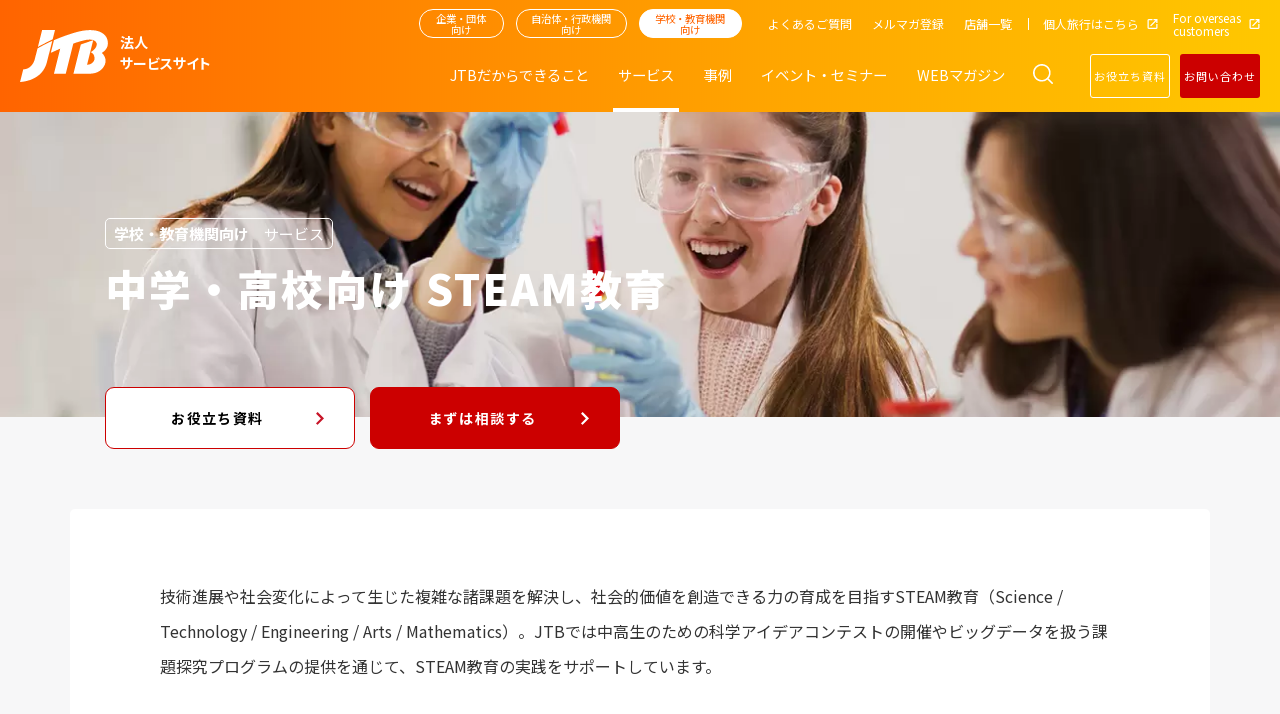

--- FILE ---
content_type: text/html; charset=utf-8
request_url: https://www.jtbbwt.com/education/service/issue/jh/steam/
body_size: 16290
content:
<!DOCTYPE html>
<html lang="ja">
    
<head>
    <!-- Google Tag Manager -->
    <script>(function(w,d,s,l,i){w[l]=w[l]||[];w[l].push({'gtm.start':
    new Date().getTime(),event:'gtm.js'});var f=d.getElementsByTagName(s)[0],
    j=d.createElement(s),dl=l!='dataLayer'?'&l='+l:'';j.async=true;j.src=
    'https://www.googletagmanager.com/gtm.js?id='+i+dl;f.parentNode.insertBefore(j,f);
    })(window,document,'script','dataLayer','GTM-T9GPCDN');</script>
    <!-- End Google Tag Manager -->
    
    <meta name="google-site-verification" content="itdgMzWyGmzQUPRlhaLrOLl_iXEYVHgD2RtjCtopBbo" />
    <meta name="facebook-domain-verification" content="8eyt7lff3eqxexdvbefuphv8syksm2" />
    <meta charset="utf-8" />
    <meta name="viewport" content="width=device-width, initial-scale=1" />
                            <title>中学・高校向け STEAM教育 | サービス | 学校・教育機関向け | JTB法人サービス</title>
            <meta property="og:title" content="中学・高校向け STEAM教育 | サービス | 学校・教育機関向け | JTB法人サービス">
            <meta property="twitter:title" content="中学・高校向け STEAM教育 | サービス | 学校・教育機関向け | JTB法人サービス">
                        
    <meta property="og:image" content="https://www.jtbbwt.com/files/user/assets/images/education/og_image_education.png">
    <meta property="twitter:image" content="https://www.jtbbwt.com/files/user/assets/images/education/og_image_education.png">
            <meta property="og:type" content="article">
        <meta property="og:site_name" content="JTB法人サービス">
    <meta property="og:url" content="https://www.jtbbwt.com/education/service/issue/jh/steam/">
    <meta property="twitter:card" content="summary">
                    <meta name="robots" content="index,follow">
        <meta name="robots" content="NOODP">
    <meta name="robots" content="NOYDIR">
    <link rel="icon" href="/files/user/assets/images/common/favicon.ico?v=1708337930" id="favicon">
    <link rel="home" href="/" title="JTB法人サービス" >
    <link rel="index" href="/sitemap/" title="JTB法人サービス サイトマップ" >
    <link rel="canonical" href="https://www.jtbbwt.com/education/service/issue/jh/steam/">
    <link rel="alternate" media="handheld" href="https://www.jtbbwt.com/education/service/issue/jh/steam/">
    <link rel="alternate" type="application/rss+xml" title="JTB法人サービス" href="https://www.jtbbwt.com/RSS.rdf">
        <link rel="stylesheet" href="/files/user/assets/css/style.css?v=1759736785" media="all" charset="utf-8" />
    <link  rel="stylesheet" href="/files/css/front/customize.css?v=1752811138" media="all" charset="utf-8" />
    <script src="/files/user/assets/js/scripts.js?v=1768885296" charset="utf-8"></script>

</head>
  <body class=" isEducation   isServiceList  ">
  <!-- Google Tag Manager (noscript) -->
<noscript><iframe src="https://www.googletagmanager.com/ns.html?id=GTM-T9GPCDN"
height="0" width="0" style="display:none;visibility:hidden"></iframe></noscript>
<!-- End Google Tag Manager (noscript) -->

            <div class="l-bodyInner isWaveHeading">
      <div class="l-container--wrap">
      

        <header class="l-header js-header is3header" data-js="stickyHeader">
	<div class="l-header__inner">
		<div class="l-headerlogo">
			<h1>
				<a href="https://www.jtbbwt.com/">
					<img src="/files/user/assets/images/common/logo.svg?v=1708337939" alt="JTB法人サービスサイト">
					<div class="l-headerlogo__sitename">法人<br>サービスサイト</div>
					<div class="l-headerlogo__subname -education">学校・<br>教育機関向け</div>
				</a>
			</h1>
		</div><!-- /l-headerlogo -->

		<nav class="l-nav js-nav">
			<div class="l-nav__inner">
				<div class="l-navsub">

					<ul class="l-navsub__servicelist">
						<li class="l-navsub__serviceitem -business">
							<a href="https://www.jtbbwt.com/business/">企業・団体向け</a>
						</li>
						<li class="l-navsub__serviceitem -government">
							<a href="https://www.jtbbwt.com/government/">自治体・行政機関向け</a>
						</li>
						<li class="l-navsub__serviceitem -education isActive">
							<a href="https://www.jtbbwt.com/education/">学校・教育機関向け</a>
						</li>
					</ul>

					<ul class="l-navsub__list">
						<li class="l-navsub__item ">
							<a href="https://www.jtbbwt.com/faq/">
								<span>よくあるご質問</span>
							</a>
						</li>
						<li class="l-navsub__item ">
							<a href="https://www.jtbbwt.com/mailmagazine/">
								<span>メルマガ登録</span>
							</a>
						</li>
						<li class="l-navsub__item ">
							<a href="https://www.jtbbwt.com/branches/">
								<span>店舗一覧</span>
							</a>
						</li>
						<li class="l-navsub__item">
							<a rel="noopener noreferrer" href="https://www.jtb.co.jp/" target="_blank">
								<span>個人旅行はこちら</span>
							</a>
						</li>
						<li class="l-navsub__item">
							<a rel="noopener noreferrer" href="https://www.global.jtbbwt.com/en/" target="_blank" rel="noopener noreferrer">
								<span>For overseas <br>customers</span>
							</a>
						</li>
					</ul>

				</div><!-- /l-navsub -->

				<div class="l-navmain">
					<ul class="l-navmain__list">
						<li class="l-navmain__item ">
							<a href="https://www.jtbbwt.com/education/capability/">
								<span>JTBだからできること</span>
							</a>
						</li>
						<li class="l-navmain__item current">
							<span data-js="megaMenuOpen">サービス</span>
						</li>
						<li class="l-navmain__item ">
							<a href="https://www.jtbbwt.com/education/case-study/">
							 	<span>事例</span>
							</a>
						</li>
						<li class="l-navmain__item ">
							<a href="https://www.jtbbwt.com/education/seminar/">
								<span>イベント・セミナー</span>
							</a>
						</li>
						<li class="l-navmain__item ">
							<a href="https://www.jtbbwt.com/education/trend/">
								<span>WEBマガジン</span>
							</a>
						</li>
					</ul>

				</div><!-- /l-navmain -->
			</div><!-- /l-nav__inner -->
		</nav>

		<div class="c-headerSearch" data-js="header-search">
			<span>
				<button class="c-headerSearch__button" data-js="header-search-button"></button>
			</span>

			<form class="c-headerSearch__outer" id="ss-form1" action="https://www.jtbbwt.com/education/search/" method="get" accept-charset="UTF-8">
      <input class="c-headerSearch__input" type="text" id="ss-query1" name="query" autocomplete="off" aria-autocomplete="off" placeholder="フリーワードを入力">
      <input class="c-headerSearch__submit" type="submit" value="検索" onclick="document.charset='UTF-8';">
      </form>
  	</div><!-- /c-headerSearch -->

		<div class="c-headerContact">
      <a href="https://www.jtbbwt.com/education/contact/"><span>お問い合わせ</span></a>
    </div><!-- /c-headerContact -->

		<div class="cro">
    <div class="p-button-outer">
                <a class="p-button cro-btn cro-btn-request" href="https://www.jtbbwt.com/education/documents/whitepaper/">お役立ち資料</a>
                <a class="p-button cro-btn -red" href="https://www.jtbbwt.com/education/contact/">お問い合わせ</a>
    </div>
</div>
		
		<button class="c-hamburger" data-js="megaMenuButton">
			<span></span>
			<span></span>
			<span></span>
		</button>


	</div><!-- /l-header__inner -->
</header>
<div class="c-megaMenu">
  <div class="c-megaMenu__wrap">
    <div class="c-megaMenu__left">
      <a class="c-megaMenu__heading" href="https://www.jtbbwt.com/education/service/solution/">サービス一覧</a>
    </div>
    <a class="c-megaMenu__close" data-js="megaMenuButtonClose">閉じる　✕</a>
    <div class="c-megaMenu__container">
      <div class="c-megaMenu__inner">
        <div class="c-megaMenu__center">
          
<div class="c-megaMenuService__outer">
  <div class="c-megaMenuService tab">
    <ul class="tab-nav">
      <li class="tab-nav__list is-current">サービス・ソリューションから探す</li>
      <li class="tab-nav__list">課題・目的から探す</li>
    </ul>
    <div class="tab-content">
      <div class="c-megaMenuServiceList tab-element">
        <div class="c-megaMenuServiceList__inner">
          <div class="c-megaMenuServiceList__innerItem">
            <div class="c-megaMenuServiceList__innerItem__heading">中学・高校向け</div>
            <div class="c-megaMenuServiceList__innerItem__body">
                            
                              <div class="c-megaMenuServiceListItem">
                  <div class="c-megaMenuServiceListItem__heading">
                    <a 
                      class="c-megaMenuServiceListItem__heading__inner"
                      href="https://www.jtbbwt.com/education/service/solution/jh/in-school-program/"
                      >校内プログラム
                    </a>
                  </div>
                                    <div class="c-megaMenuServiceListItemInnerList">
                                          <div class="c-megaMenuServiceListItemInnerListItem">
                        <a
                          class="c-megaMenuServiceListItemInnerListItem__link"
                          href="https://www.jtbbwt.com/education/service/solution/jh/in-school-program/workshop/"
                          >ワークショップ</a
                        >
                      </div>
                                          <div class="c-megaMenuServiceListItemInnerListItem">
                        <a
                          class="c-megaMenuServiceListItemInnerListItem__link"
                          href="https://www.jtbbwt.com/education/service/solution/jh/in-school-program/teaching-materials/"
                          >動画・教材</a
                        >
                      </div>
                                      </div>
                                  </div>
                              <div class="c-megaMenuServiceListItem">
                  <div class="c-megaMenuServiceListItem__heading">
                    <a 
                      class="c-megaMenuServiceListItem__heading__inner"
                      href="https://www.jtbbwt.com/education/service/solution/jh/domestic/"
                      >国内プログラム
                    </a>
                  </div>
                                    <div class="c-megaMenuServiceListItemInnerList">
                                          <div class="c-megaMenuServiceListItemInnerListItem">
                        <a
                          class="c-megaMenuServiceListItemInnerListItem__link"
                          href="https://www.jtbbwt.com/education/service/solution/jh/domestic/regional-program/"
                          >地域プログラム</a
                        >
                      </div>
                                          <div class="c-megaMenuServiceListItemInnerListItem">
                        <a
                          class="c-megaMenuServiceListItemInnerListItem__link"
                          href="https://www.jtbbwt.com/education/service/solution/jh/domestic/dispatch-program/"
                          >派遣プログラム</a
                        >
                      </div>
                                          <div class="c-megaMenuServiceListItemInnerListItem">
                        <a
                          class="c-megaMenuServiceListItemInnerListItem__link"
                          href="https://www.jtbbwt.com/education/service/solution/jh/domestic/domestic-contest/"
                          >国内コンテスト</a
                        >
                      </div>
                                      </div>
                                  </div>
                              <div class="c-megaMenuServiceListItem">
                  <div class="c-megaMenuServiceListItem__heading">
                    <a 
                      class="c-megaMenuServiceListItem__heading__inner"
                      href="https://www.jtbbwt.com/education/service/solution/jh/abroad/"
                      >海外プログラム
                    </a>
                  </div>
                                    <div class="c-megaMenuServiceListItemInnerList">
                                          <div class="c-megaMenuServiceListItemInnerListItem">
                        <a
                          class="c-megaMenuServiceListItemInnerListItem__link"
                          href="https://www.jtbbwt.com/education/service/solution/jh/abroad/local-program/"
                          >現地プログラム</a
                        >
                      </div>
                                      </div>
                                  </div>
                              <div class="c-megaMenuServiceListItem">
                  <div class="c-megaMenuServiceListItem__heading">
                    <a 
                      class="c-megaMenuServiceListItem__heading__inner"
                      href="https://www.jtbbwt.com/education/service/solution/jh/online/"
                      >オンラインプログラム
                    </a>
                  </div>
                                    <div class="c-megaMenuServiceListItemInnerList">
                                          <div class="c-megaMenuServiceListItemInnerListItem">
                        <a
                          class="c-megaMenuServiceListItemInnerListItem__link"
                          href="https://www.jtbbwt.com/education/service/solution/jh/online/workshop-seminar/"
                          >ワークショップ・セミナー</a
                        >
                      </div>
                                          <div class="c-megaMenuServiceListItemInnerListItem">
                        <a
                          class="c-megaMenuServiceListItemInnerListItem__link"
                          href="https://www.jtbbwt.com/education/service/solution/jh/online/exchange-experience/"
                          >交流・体験プログラム</a
                        >
                      </div>
                                      </div>
                                  </div>
                              <div class="c-megaMenuServiceListItem">
                  <div class="c-megaMenuServiceListItem__heading">
                    <a 
                      class="c-megaMenuServiceListItem__heading__inner"
                      href="https://www.jtbbwt.com/education/service/solution/jh/management/"
                      >学校運営・総合
                    </a>
                  </div>
                                    <div class="c-megaMenuServiceListItemInnerList">
                                          <div class="c-megaMenuServiceListItemInnerListItem">
                        <a
                          class="c-megaMenuServiceListItemInnerListItem__link"
                          href="https://www.jtbbwt.com/education/service/solution/jh/management/total-design/"
                          >学校行事トータルデザイン</a
                        >
                      </div>
                                          <div class="c-megaMenuServiceListItemInnerListItem">
                        <a
                          class="c-megaMenuServiceListItemInnerListItem__link"
                          href="https://www.jtbbwt.com/education/service/solution/jh/management/efforts/"
                          >JTBの取り組み</a
                        >
                      </div>
                                          <div class="c-megaMenuServiceListItemInnerListItem">
                        <a
                          class="c-megaMenuServiceListItemInnerListItem__link"
                          href="https://www.jtbbwt.com/education/service/solution/jh/management/tools-systems/"
                          >ツール・システム</a
                        >
                      </div>
                                      </div>
                                  </div>
                          </div>
          </div>
          <div class="c-megaMenuServiceList__innerItem">
            <div class="c-megaMenuServiceList__innerItem__heading">大学向け</div>
            <div class="c-megaMenuServiceList__innerItem__body">
                            
                              <div class="c-megaMenuServiceListItem">
                  <div class="c-megaMenuServiceListItem__heading">
                    <a 
                      class="c-megaMenuServiceListItem__heading__inner"
                      href="https://www.jtbbwt.com/education/service/solution/u/training-tour/"
                      >旅行・研修
                    </a>
                  </div>
                                    <div class="c-megaMenuServiceListItemInnerList">
                                          <div class="c-megaMenuServiceListItemInnerListItem">
                        <a
                          class="c-megaMenuServiceListItemInnerListItem__link"
                          href="https://www.jtbbwt.com/education/service/solution/u/training-tour/domestic/"
                          >国内プログラム</a
                        >
                      </div>
                                          <div class="c-megaMenuServiceListItemInnerListItem">
                        <a
                          class="c-megaMenuServiceListItemInnerListItem__link"
                          href="https://www.jtbbwt.com/education/service/solution/u/training-tour/abroad/"
                          >海外プログラム</a
                        >
                      </div>
                                          <div class="c-megaMenuServiceListItemInnerListItem">
                        <a
                          class="c-megaMenuServiceListItemInnerListItem__link"
                          href="https://www.jtbbwt.com/education/service/solution/u/training-tour/online/"
                          >オンラインプログラム</a
                        >
                      </div>
                                      </div>
                                  </div>
                              <div class="c-megaMenuServiceListItem">
                  <div class="c-megaMenuServiceListItem__heading">
                    <a 
                      class="c-megaMenuServiceListItem__heading__inner"
                      href="https://www.jtbbwt.com/education/service/solution/u/management/"
                      >学校運営支援
                    </a>
                  </div>
                                    <div class="c-megaMenuServiceListItemInnerList">
                                          <div class="c-megaMenuServiceListItemInnerListItem">
                        <a
                          class="c-megaMenuServiceListItemInnerListItem__link"
                          href="https://www.jtbbwt.com/education/service/solution/u/management/bpo/"
                          >BPO業務（アウトソーシング）</a
                        >
                      </div>
                                          <div class="c-megaMenuServiceListItemInnerListItem">
                        <a
                          class="c-megaMenuServiceListItemInnerListItem__link"
                          href="https://www.jtbbwt.com/education/service/solution/u/management/event-promotion/"
                          >イベント運営支援サービス・プロモーション</a
                        >
                      </div>
                                          <div class="c-megaMenuServiceListItemInnerListItem">
                        <a
                          class="c-megaMenuServiceListItemInnerListItem__link"
                          href="https://www.jtbbwt.com/education/service/solution/u/management/admissions-management/"
                          >入試運営支援サービス</a
                        >
                      </div>
                                          <div class="c-megaMenuServiceListItemInnerListItem">
                        <a
                          class="c-megaMenuServiceListItemInnerListItem__link"
                          href="https://www.jtbbwt.com/education/service/solution/u/management/career/"
                          >キャリア支援サービス</a
                        >
                      </div>
                                          <div class="c-megaMenuServiceListItemInnerListItem">
                        <a
                          class="c-megaMenuServiceListItemInnerListItem__link"
                          href="https://www.jtbbwt.com/education/service/solution/u/management/international-exchange/"
                          >国際交流支援サービス</a
                        >
                      </div>
                                          <div class="c-megaMenuServiceListItemInnerListItem">
                        <a
                          class="c-megaMenuServiceListItemInnerListItem__link"
                          href="https://www.jtbbwt.com/education/service/solution/u/management/risk-management/"
                          >危機管理支援サービス</a
                        >
                      </div>
                                          <div class="c-megaMenuServiceListItemInnerListItem">
                        <a
                          class="c-megaMenuServiceListItemInnerListItem__link"
                          href="https://www.jtbbwt.com/education/service/solution/u/management/benefit/"
                          >福利厚生</a
                        >
                      </div>
                                          <div class="c-megaMenuServiceListItemInnerListItem">
                        <a
                          class="c-megaMenuServiceListItemInnerListItem__link"
                          href="https://www.jtbbwt.com/education/service/solution/u/management/business-travel-expense/"
                          >出張手配・経費管理</a
                        >
                      </div>
                                          <div class="c-megaMenuServiceListItemInnerListItem">
                        <a
                          class="c-megaMenuServiceListItemInnerListItem__link"
                          href="https://www.jtbbwt.com/education/service/solution/u/management/anniversary/"
                          >周年事業サービス</a
                        >
                      </div>
                                      </div>
                                  </div>
                          </div>
          </div>
        </div>
      </div>

      <div class="c-megaMenuServiceList tab-element">
        <div class="c-megaMenuServiceList__inner">
          <div class="c-megaMenuServiceList__innerItem">
            <div class="c-megaMenuServiceList__innerItem__heading">中学・高校向け</div>
            <div class="c-megaMenuServiceList__innerItem__body">
                            
                              <div class="c-megaMenuServiceListItem">
                  <div class="c-megaMenuServiceListItem__heading">
                    <a 
                      class="c-megaMenuServiceListItem__heading__inner"
                      href="https://www.jtbbwt.com/education/service/issue/jh/school-trip/"
                      >修学旅行
                    </a>
                  </div>
                                  </div>
                              <div class="c-megaMenuServiceListItem">
                  <div class="c-megaMenuServiceListItem__heading">
                    <a 
                      class="c-megaMenuServiceListItem__heading__inner"
                      href="https://www.jtbbwt.com/education/service/issue/jh/training-tour/"
                      >研修・留学
                    </a>
                  </div>
                                  </div>
                              <div class="c-megaMenuServiceListItem">
                  <div class="c-megaMenuServiceListItem__heading">
                    <a 
                      class="c-megaMenuServiceListItem__heading__inner"
                      href="https://www.jtbbwt.com/education/service/issue/jh/inquiry-based-learning/"
                      >探究学習
                    </a>
                  </div>
                                  </div>
                              <div class="c-megaMenuServiceListItem">
                  <div class="c-megaMenuServiceListItem__heading">
                    <a 
                      class="c-megaMenuServiceListItem__heading__inner"
                      href="https://www.jtbbwt.com/education/service/issue/jh/sdgs/"
                      >SDGs
                    </a>
                  </div>
                                  </div>
                              <div class="c-megaMenuServiceListItem">
                  <div class="c-megaMenuServiceListItem__heading">
                    <a 
                      class="c-megaMenuServiceListItem__heading__inner"
                      href="https://www.jtbbwt.com/education/service/issue/jh/career/"
                      >キャリア教育
                    </a>
                  </div>
                                  </div>
                              <div class="c-megaMenuServiceListItem">
                  <div class="c-megaMenuServiceListItem__heading">
                    <a 
                      class="c-megaMenuServiceListItem__heading__inner"
                      href="https://www.jtbbwt.com/education/service/issue/jh/global-mind/"
                      >グローバル教育
                    </a>
                  </div>
                                  </div>
                              <div class="c-megaMenuServiceListItem">
                  <div class="c-megaMenuServiceListItem__heading">
                    <a 
                      class="c-megaMenuServiceListItem__heading__inner"
                      href="https://www.jtbbwt.com/education/service/issue/jh/steam/"
                      >STEAM教育
                    </a>
                  </div>
                                  </div>
                              <div class="c-megaMenuServiceListItem">
                  <div class="c-megaMenuServiceListItem__heading">
                    <a 
                      class="c-megaMenuServiceListItem__heading__inner"
                      href="https://www.jtbbwt.com/education/service/issue/jh/before-after/"
                      >事前事後学習
                    </a>
                  </div>
                                  </div>
                              <div class="c-megaMenuServiceListItem">
                  <div class="c-megaMenuServiceListItem__heading">
                    <a 
                      class="c-megaMenuServiceListItem__heading__inner"
                      href="https://www.jtbbwt.com/education/service/issue/jh/peace/"
                      >平和学習
                    </a>
                  </div>
                                  </div>
                              <div class="c-megaMenuServiceListItem">
                  <div class="c-megaMenuServiceListItem__heading">
                    <a 
                      class="c-megaMenuServiceListItem__heading__inner"
                      href="https://www.jtbbwt.com/education/service/issue/jh/curriculum-development/"
                      >カリキュラム構築支援
                    </a>
                  </div>
                                  </div>
                              <div class="c-megaMenuServiceListItem">
                  <div class="c-megaMenuServiceListItem__heading">
                    <a 
                      class="c-megaMenuServiceListItem__heading__inner"
                      href="https://www.jtbbwt.com/education/service/issue/jh/promotion/"
                      >プロモーション支援
                    </a>
                  </div>
                                  </div>
                              <div class="c-megaMenuServiceListItem">
                  <div class="c-megaMenuServiceListItem__heading">
                    <a 
                      class="c-megaMenuServiceListItem__heading__inner"
                      href="https://www.jtbbwt.com/education/service/issue/jh/risk-management/"
                      >危機管理支援
                    </a>
                  </div>
                                  </div>
                              <div class="c-megaMenuServiceListItem">
                  <div class="c-megaMenuServiceListItem__heading">
                    <a 
                      class="c-megaMenuServiceListItem__heading__inner"
                      href="https://www.jtbbwt.com/education/service/issue/jh/efficiency/"
                      >業務効率化支援
                    </a>
                  </div>
                                  </div>
                          </div>
          </div>
          <div class="c-megaMenuServiceList__innerItem">
            <div class="c-megaMenuServiceList__innerItem__heading">大学向け</div>
            <div class="c-megaMenuServiceList__innerItem__body">
                            
                              <div class="c-megaMenuServiceListItem">
                  <div class="c-megaMenuServiceListItem__heading">
                    <a 
                      class="c-megaMenuServiceListItem__heading__inner"
                      href="https://www.jtbbwt.com/education/service/issue/u/training-orientation/"
                      >研修・オリエンテーション
                    </a>
                  </div>
                                  </div>
                              <div class="c-megaMenuServiceListItem">
                  <div class="c-megaMenuServiceListItem__heading">
                    <a 
                      class="c-megaMenuServiceListItem__heading__inner"
                      href="https://www.jtbbwt.com/education/service/issue/u/efficiency/"
                      >業務効率化
                    </a>
                  </div>
                                  </div>
                              <div class="c-megaMenuServiceListItem">
                  <div class="c-megaMenuServiceListItem__heading">
                    <a 
                      class="c-megaMenuServiceListItem__heading__inner"
                      href="https://www.jtbbwt.com/education/service/issue/u/cost-reduction/"
                      >経費削減
                    </a>
                  </div>
                                  </div>
                              <div class="c-megaMenuServiceListItem">
                  <div class="c-megaMenuServiceListItem__heading">
                    <a 
                      class="c-megaMenuServiceListItem__heading__inner"
                      href="https://www.jtbbwt.com/education/service/issue/u/employee-satisfaction/"
                      >従業員満足
                    </a>
                  </div>
                                  </div>
                              <div class="c-megaMenuServiceListItem">
                  <div class="c-megaMenuServiceListItem__heading">
                    <a 
                      class="c-megaMenuServiceListItem__heading__inner"
                      href="https://www.jtbbwt.com/education/service/issue/u/risk-management/"
                      >リスクマネジメント
                    </a>
                  </div>
                                  </div>
                              <div class="c-megaMenuServiceListItem">
                  <div class="c-megaMenuServiceListItem__heading">
                    <a 
                      class="c-megaMenuServiceListItem__heading__inner"
                      href="https://www.jtbbwt.com/education/service/issue/u/promotion/"
                      >学生募集
                    </a>
                  </div>
                                  </div>
                          </div>
          </div>
        </div>
      </div>
    </div>
  </div>
</div>
        </div>
        <div class="c-megaMenu__right">
                    
          
                    <div class="c-megaMenuOftenSeen">
            <div class="c-magaMenuDownload">
              <a class="p-button p-button--download" href="https://www.jtbbwt.com/education/documents/solution/">資料ダウンロード</a>
            </div>
            <p class="c-megaMenuOftenSeen__heading">よく見られているサービス</p>
            <ul class="c-megaMenuOftenSeenList">
                          
              
              <li class="c-megaMenuOftenSeenListItem">
                <a class="c-megaMenuOftenSeenListItem__link" href="https://www.jtbbwt.com/education/service/solution/jh/domestic/school-trip/virtual-trip/">バーチャル修学旅行360</a>
              </li>
                          
              
              <li class="c-megaMenuOftenSeenListItem">
                <a class="c-megaMenuOftenSeenListItem__link" href="https://www.jtbbwt.com/education/service/solution/jh/domestic/school-trip/total-design/">学校行事トータルデザイン</a>
              </li>
                          
              
              <li class="c-megaMenuOftenSeenListItem">
                <a class="c-megaMenuOftenSeenListItem__link" href="https://www.jtbbwt.com/education/service/solution/jh/domestic/ict/sdgs-school/">SDGs School</a>
              </li>
                          
              
              <li class="c-megaMenuOftenSeenListItem">
                <a class="c-megaMenuOftenSeenListItem__link" href="https://www.jtbbwt.com/education/service/solution/jh/domestic/career/cas/">CASプログラム</a>
              </li>
                          
              
              <li class="c-megaMenuOftenSeenListItem">
                <a class="c-megaMenuOftenSeenListItem__link" href="https://www.jtbbwt.com/education/service/solution/jh/domestic/off-campus/school-trip-note/">修学旅行探究ノート</a>
              </li>
                          
              
              <li class="c-megaMenuOftenSeenListItem">
                <a class="c-megaMenuOftenSeenListItem__link" href="https://www.jtbbwt.com/education/service/solution/jh/domestic/off-campus/future-exploration-seminar/">未来探究ゼミナール</a>
              </li>
                          
              
              <li class="c-megaMenuOftenSeenListItem">
                <a class="c-megaMenuOftenSeenListItem__link" href="https://www.jtbbwt.com/education/service/solution/jh/ict/jtb-edic/">JTB-EDIC</a>
              </li>
                          
              
              <li class="c-megaMenuOftenSeenListItem">
                <a class="c-megaMenuOftenSeenListItem__link" href="https://www.jtbbwt.com/education/service/solution/jh/management/study/17-Goals-roject/">17 Goals Project</a>
              </li>
                          
              
              <li class="c-megaMenuOftenSeenListItem">
                <a class="c-megaMenuOftenSeenListItem__link" href="https://www.jtbbwt.com/education/service/solution/u/abroad/travel-supprot/ryugo/">RyuGO</a>
              </li>
                          
              
              <li class="c-megaMenuOftenSeenListItem">
                <a class="c-megaMenuOftenSeenListItem__link" href="https://www.jtbbwt.com/education/service/solution/u/management/risk-management/residence-truck-support/">留学生入国支援</a>
              </li>
                        </ul>
          </div>
                  </div>
      </div>
    </div>
  </div>
</div>

<div class="c-megaMenuSp">
  <div class="c-megaMenuSpButtonReturn__Outer"><button class="c-megaMenuSpButtonReturn" type="button"></button></div>
  <div class="c-megaMenuSp__container">
    <div class="c-megaMenuSp__inner">
        <div class="c-megaMenuSpLv1 -education isActive">
    <div class="c-megaMenuSpLv1__heading">
      <a href="https://www.jtbbwt.com/education/">学校・教育機関向け</a>
    </div>
    <ul class="c-megaMenuSpLv1__body">
      
      
      
                                                              <li class="c-megaMenuSpLv2">
                      <span class="c-megaMenuSpLv2__heading">
              <a href="https://www.jtbbwt.com/education/service/">サービス</a>
            </span>
                  </li>
              <li class="c-megaMenuSpLv2">
                      <dl>
              <dt class="c-megaMenuSpLv2__heading">
                <a href="https://www.jtbbwt.com/education/service/solution/">サービス・ソリューションから探す</a>
                <span class="btn-moreMenu"></span>
              </dt>
              <dd class="c-megaMenuSpLv2__body">
                                                
                <ul>
                                      <li class="c-megaMenuSpLv3">
                      <span class="c-megaMenuSpLv3__heading">
                        中学・高校向け
                      </span>
                      <ul class="c-megaMenuSpLv3__body">
                                                  <li>
                            <a class="c-megaMenuSpLv4__heading" href="https://www.jtbbwt.com/education/service/solution/jh/in-school-program/">校内プログラム</a>
                          </li>
                                                  <li>
                            <a class="c-megaMenuSpLv4__heading" href="https://www.jtbbwt.com/education/service/solution/jh/domestic/">国内プログラム</a>
                          </li>
                                                  <li>
                            <a class="c-megaMenuSpLv4__heading" href="https://www.jtbbwt.com/education/service/solution/jh/abroad/">海外プログラム</a>
                          </li>
                                                  <li>
                            <a class="c-megaMenuSpLv4__heading" href="https://www.jtbbwt.com/education/service/solution/jh/online/">オンラインプログラム</a>
                          </li>
                                                  <li>
                            <a class="c-megaMenuSpLv4__heading" href="https://www.jtbbwt.com/education/service/solution/jh/management/">学校運営・総合</a>
                          </li>
                                              </ul>
                    </li>
                                      <li class="c-megaMenuSpLv3">
                      <span class="c-megaMenuSpLv3__heading">
                        大学向け
                      </span>
                      <ul class="c-megaMenuSpLv3__body">
                                                  <li>
                            <a class="c-megaMenuSpLv4__heading" href="https://www.jtbbwt.com/education/service/solution/u/training-tour/">旅行・研修</a>
                          </li>
                                                  <li>
                            <a class="c-megaMenuSpLv4__heading" href="https://www.jtbbwt.com/education/service/solution/u/management/">学校運営支援</a>
                          </li>
                                              </ul>
                    </li>
                                  </ul>
                                  <div class="c-megaMenuSpOftenSeen">
                    <p class="c-megaMenuSpOftenSeen__heading">よく見られているサービス</p>
                    <ul class="c-megaMenuSpOftenSeenList">
                                              
                        
                        <li class="c-megaMenuSpOftenSeenListItem">
                          <a class="c-megaMenuSpOftenSeenListItem__link" href="https://www.jtbbwt.com/education/service/solution/jh/domestic/school-trip/virtual-trip/">バーチャル修学旅行360</a>
                        </li>
                                              
                        
                        <li class="c-megaMenuSpOftenSeenListItem">
                          <a class="c-megaMenuSpOftenSeenListItem__link" href="https://www.jtbbwt.com/education/service/solution/jh/domestic/school-trip/total-design/">学校行事トータルデザイン</a>
                        </li>
                                              
                        
                        <li class="c-megaMenuSpOftenSeenListItem">
                          <a class="c-megaMenuSpOftenSeenListItem__link" href="https://www.jtbbwt.com/education/service/solution/jh/domestic/ict/sdgs-school/">SDGs School</a>
                        </li>
                                              
                        
                        <li class="c-megaMenuSpOftenSeenListItem">
                          <a class="c-megaMenuSpOftenSeenListItem__link" href="https://www.jtbbwt.com/education/service/solution/jh/domestic/career/cas/">CASプログラム</a>
                        </li>
                                              
                        
                        <li class="c-megaMenuSpOftenSeenListItem">
                          <a class="c-megaMenuSpOftenSeenListItem__link" href="https://www.jtbbwt.com/education/service/solution/jh/domestic/off-campus/school-trip-note/">修学旅行探究ノート</a>
                        </li>
                                              
                        
                        <li class="c-megaMenuSpOftenSeenListItem">
                          <a class="c-megaMenuSpOftenSeenListItem__link" href="https://www.jtbbwt.com/education/service/solution/jh/domestic/off-campus/future-exploration-seminar/">未来探究ゼミナール</a>
                        </li>
                                              
                        
                        <li class="c-megaMenuSpOftenSeenListItem">
                          <a class="c-megaMenuSpOftenSeenListItem__link" href="https://www.jtbbwt.com/education/service/solution/jh/ict/jtb-edic/">JTB-EDIC</a>
                        </li>
                                              
                        
                        <li class="c-megaMenuSpOftenSeenListItem">
                          <a class="c-megaMenuSpOftenSeenListItem__link" href="https://www.jtbbwt.com/education/service/solution/jh/management/study/17-Goals-roject/">17 Goals Project</a>
                        </li>
                                              
                        
                        <li class="c-megaMenuSpOftenSeenListItem">
                          <a class="c-megaMenuSpOftenSeenListItem__link" href="https://www.jtbbwt.com/education/service/solution/u/abroad/travel-supprot/ryugo/">RyuGO</a>
                        </li>
                                              
                        
                        <li class="c-megaMenuSpOftenSeenListItem">
                          <a class="c-megaMenuSpOftenSeenListItem__link" href="https://www.jtbbwt.com/education/service/solution/u/management/risk-management/residence-truck-support/">留学生入国支援</a>
                        </li>
                                          </ul>
                  </div>
                              </dd>
            </dl>
                  </li>
              <li class="c-megaMenuSpLv2">
                      <dl>
              <dt class="c-megaMenuSpLv2__heading">
                <a href="https://www.jtbbwt.com/education/service/issue/">課題・目的から探す</a>
                <span class="btn-moreMenu"></span>
              </dt>
              <dd class="c-megaMenuSpLv2__body">
                                                
                <ul>
                                      <li class="c-megaMenuSpLv3">
                      <span class="c-megaMenuSpLv3__heading">
                        中学・高校向け
                      </span>
                      <ul class="c-megaMenuSpLv3__body">
                                                  <li>
                            <a class="c-megaMenuSpLv4__heading" href="https://www.jtbbwt.com/education/service/issue/jh/school-trip/">修学旅行</a>
                          </li>
                                                  <li>
                            <a class="c-megaMenuSpLv4__heading" href="https://www.jtbbwt.com/education/service/issue/jh/training-tour/">研修・留学</a>
                          </li>
                                                  <li>
                            <a class="c-megaMenuSpLv4__heading" href="https://www.jtbbwt.com/education/service/issue/jh/inquiry-based-learning/">探究学習</a>
                          </li>
                                                  <li>
                            <a class="c-megaMenuSpLv4__heading" href="https://www.jtbbwt.com/education/service/issue/jh/sdgs/">SDGs</a>
                          </li>
                                                  <li>
                            <a class="c-megaMenuSpLv4__heading" href="https://www.jtbbwt.com/education/service/issue/jh/career/">キャリア教育</a>
                          </li>
                                                  <li>
                            <a class="c-megaMenuSpLv4__heading" href="https://www.jtbbwt.com/education/service/issue/jh/global-mind/">グローバル教育</a>
                          </li>
                                                  <li>
                            <a class="c-megaMenuSpLv4__heading" href="https://www.jtbbwt.com/education/service/issue/jh/steam/">STEAM教育</a>
                          </li>
                                                  <li>
                            <a class="c-megaMenuSpLv4__heading" href="https://www.jtbbwt.com/education/service/issue/jh/before-after/">事前事後学習</a>
                          </li>
                                                  <li>
                            <a class="c-megaMenuSpLv4__heading" href="https://www.jtbbwt.com/education/service/issue/jh/peace/">平和学習</a>
                          </li>
                                                  <li>
                            <a class="c-megaMenuSpLv4__heading" href="https://www.jtbbwt.com/education/service/issue/jh/curriculum-development/">カリキュラム構築支援</a>
                          </li>
                                                  <li>
                            <a class="c-megaMenuSpLv4__heading" href="https://www.jtbbwt.com/education/service/issue/jh/promotion/">プロモーション支援</a>
                          </li>
                                                  <li>
                            <a class="c-megaMenuSpLv4__heading" href="https://www.jtbbwt.com/education/service/issue/jh/risk-management/">危機管理支援</a>
                          </li>
                                                  <li>
                            <a class="c-megaMenuSpLv4__heading" href="https://www.jtbbwt.com/education/service/issue/jh/efficiency/">業務効率化支援</a>
                          </li>
                                              </ul>
                    </li>
                                      <li class="c-megaMenuSpLv3">
                      <span class="c-megaMenuSpLv3__heading">
                        大学向け
                      </span>
                      <ul class="c-megaMenuSpLv3__body">
                                                  <li>
                            <a class="c-megaMenuSpLv4__heading" href="https://www.jtbbwt.com/education/service/issue/u/training-orientation/">研修・オリエンテーション</a>
                          </li>
                                                  <li>
                            <a class="c-megaMenuSpLv4__heading" href="https://www.jtbbwt.com/education/service/issue/u/efficiency/">業務効率化</a>
                          </li>
                                                  <li>
                            <a class="c-megaMenuSpLv4__heading" href="https://www.jtbbwt.com/education/service/issue/u/cost-reduction/">経費削減</a>
                          </li>
                                                  <li>
                            <a class="c-megaMenuSpLv4__heading" href="https://www.jtbbwt.com/education/service/issue/u/employee-satisfaction/">従業員満足</a>
                          </li>
                                                  <li>
                            <a class="c-megaMenuSpLv4__heading" href="https://www.jtbbwt.com/education/service/issue/u/risk-management/">リスクマネジメント</a>
                          </li>
                                                  <li>
                            <a class="c-megaMenuSpLv4__heading" href="https://www.jtbbwt.com/education/service/issue/u/promotion/">学生募集</a>
                          </li>
                                              </ul>
                    </li>
                                  </ul>
                                  <div class="c-megaMenuSpOftenSeen">
                    <p class="c-megaMenuSpOftenSeen__heading">よく見られているサービス</p>
                    <ul class="c-megaMenuSpOftenSeenList">
                                              
                        
                        <li class="c-megaMenuSpOftenSeenListItem">
                          <a class="c-megaMenuSpOftenSeenListItem__link" href="https://www.jtbbwt.com/education/service/solution/jh/domestic/school-trip/virtual-trip/">バーチャル修学旅行360</a>
                        </li>
                                              
                        
                        <li class="c-megaMenuSpOftenSeenListItem">
                          <a class="c-megaMenuSpOftenSeenListItem__link" href="https://www.jtbbwt.com/education/service/solution/jh/domestic/school-trip/total-design/">学校行事トータルデザイン</a>
                        </li>
                                              
                        
                        <li class="c-megaMenuSpOftenSeenListItem">
                          <a class="c-megaMenuSpOftenSeenListItem__link" href="https://www.jtbbwt.com/education/service/solution/jh/domestic/ict/sdgs-school/">SDGs School</a>
                        </li>
                                              
                        
                        <li class="c-megaMenuSpOftenSeenListItem">
                          <a class="c-megaMenuSpOftenSeenListItem__link" href="https://www.jtbbwt.com/education/service/solution/jh/domestic/career/cas/">CASプログラム</a>
                        </li>
                                              
                        
                        <li class="c-megaMenuSpOftenSeenListItem">
                          <a class="c-megaMenuSpOftenSeenListItem__link" href="https://www.jtbbwt.com/education/service/solution/jh/domestic/off-campus/school-trip-note/">修学旅行探究ノート</a>
                        </li>
                                              
                        
                        <li class="c-megaMenuSpOftenSeenListItem">
                          <a class="c-megaMenuSpOftenSeenListItem__link" href="https://www.jtbbwt.com/education/service/solution/jh/domestic/off-campus/future-exploration-seminar/">未来探究ゼミナール</a>
                        </li>
                                              
                        
                        <li class="c-megaMenuSpOftenSeenListItem">
                          <a class="c-megaMenuSpOftenSeenListItem__link" href="https://www.jtbbwt.com/education/service/solution/jh/ict/jtb-edic/">JTB-EDIC</a>
                        </li>
                                              
                        
                        <li class="c-megaMenuSpOftenSeenListItem">
                          <a class="c-megaMenuSpOftenSeenListItem__link" href="https://www.jtbbwt.com/education/service/solution/jh/management/study/17-Goals-roject/">17 Goals Project</a>
                        </li>
                                              
                        
                        <li class="c-megaMenuSpOftenSeenListItem">
                          <a class="c-megaMenuSpOftenSeenListItem__link" href="https://www.jtbbwt.com/education/service/solution/u/abroad/travel-supprot/ryugo/">RyuGO</a>
                        </li>
                                              
                        
                        <li class="c-megaMenuSpOftenSeenListItem">
                          <a class="c-megaMenuSpOftenSeenListItem__link" href="https://www.jtbbwt.com/education/service/solution/u/management/risk-management/residence-truck-support/">留学生入国支援</a>
                        </li>
                                          </ul>
                  </div>
                              </dd>
            </dl>
                  </li>
              <li class="c-megaMenuSpLv2">
                      <span class="c-megaMenuSpLv2__heading">
              <a href="https://www.jtbbwt.com/education/case-study/">事例</a>
            </span>
                  </li>
              <li class="c-megaMenuSpLv2">
                      <span class="c-megaMenuSpLv2__heading">
              <a href="https://www.jtbbwt.com/education/seminar/">イベント・セミナー</a>
            </span>
                  </li>
              <li class="c-megaMenuSpLv2">
                      <span class="c-megaMenuSpLv2__heading">
              <a href="https://www.jtbbwt.com/education/trend/">WEBマガジン</a>
            </span>
                  </li>
              <li class="c-megaMenuSpLv2">
                      <span class="c-megaMenuSpLv2__heading">
              <a href="https://www.jtbbwt.com/education/news/">お知らせ</a>
            </span>
                  </li>
              <li class="c-megaMenuSpLv2">
                      <span class="c-megaMenuSpLv2__heading">
              <a href="https://www.jtbbwt.com/education/documents/">資料ダウンロード</a>
            </span>
                  </li>
          </ul>
  </div>

        <a class="c-megaMenuSpLv1 -business" href="https://www.jtbbwt.com/business/">
    <div class="c-megaMenuSpLv1__heading">企業・団体向け</div>
  </a>

        <a class="c-megaMenuSpLv1 -government" href="https://www.jtbbwt.com/government/">
    <div class="c-megaMenuSpLv1__heading">自治体・行政機関向け</div>
  </a>

      <div class="c-megaMenuSpLinkList">
        <div class="c-megaMenuSpLinkListItem"><a href="https://www.jtbbwt.com/capability/">JTBだからできること</a></div>
        <div class="c-megaMenuSpLinkListItem"><a href="https://www.jtbbwt.com/faq/">よくあるご質問</a></div>
        <div class="c-megaMenuSpLinkListItem"><a href="https://www.jtbbwt.com/mailmagazine/">メルマガ登録</a></div>
        <div class="c-megaMenuSpLinkListItem"><a href="https://www.jtbbwt.com/branches/">店舗一覧</a></div>
        <div class="c-megaMenuSpLinkListItem"><a rel="noopener noreferrer" href="https://bell-face.com/connect/" target="_blank">オンライン商談</a></div>
				<div class="c-megaMenuSpLinkListItem"><a rel="noopener noreferrer" href="https://www.jtb.co.jp/" target="_blank">個人旅行はこちら</a></div>
				<div class="c-megaMenuSpLinkListItem"><a rel="noopener noreferrer" href="https://www.global.jtbbwt.com/en/" target="_blank" rel="noopener">For overseas customers</a></div>
      </div>
    </div>
  </div>
</div>

      
<div class="c-megaMenu">
  <div class="c-megaMenu__wrap">
    <div class="c-megaMenu__left">
      <a class="c-megaMenu__heading" href="https://www.jtbbwt.com/education/service/solution/">サービス一覧</a>
    </div>
    <a class="c-megaMenu__close" data-js="megaMenuButtonClose">閉じる　✕</a>
    <div class="c-megaMenu__container">
      <div class="c-megaMenu__inner">
        <div class="c-megaMenu__center">
                      
<div class="c-megaMenuService__outer">
  <div class="c-megaMenuService tab">
    <ul class="tab-nav">
      <li class="tab-nav__list is-current">サービス・ソリューションから探す</li>
      <li class="tab-nav__list">課題・目的から探す</li>
    </ul>
    <div class="tab-content">
      <div class="c-megaMenuServiceList tab-element">
        <div class="c-megaMenuServiceList__inner">
          <div class="c-megaMenuServiceList__innerItem">
            <div class="c-megaMenuServiceList__innerItem__heading">中学・高校向け</div>
            <div class="c-megaMenuServiceList__innerItem__body">
                            
                              <div class="c-megaMenuServiceListItem">
                  <div class="c-megaMenuServiceListItem__heading">
                    <a 
                      class="c-megaMenuServiceListItem__heading__inner"
                      href="https://www.jtbbwt.com/education/service/solution/jh/in-school-program/"
                      >校内プログラム
                    </a>
                  </div>
                                    <div class="c-megaMenuServiceListItemInnerList">
                                          <div class="c-megaMenuServiceListItemInnerListItem">
                        <a
                          class="c-megaMenuServiceListItemInnerListItem__link"
                          href="https://www.jtbbwt.com/education/service/solution/jh/in-school-program/workshop/"
                          >ワークショップ</a
                        >
                      </div>
                                          <div class="c-megaMenuServiceListItemInnerListItem">
                        <a
                          class="c-megaMenuServiceListItemInnerListItem__link"
                          href="https://www.jtbbwt.com/education/service/solution/jh/in-school-program/teaching-materials/"
                          >動画・教材</a
                        >
                      </div>
                                      </div>
                                  </div>
                              <div class="c-megaMenuServiceListItem">
                  <div class="c-megaMenuServiceListItem__heading">
                    <a 
                      class="c-megaMenuServiceListItem__heading__inner"
                      href="https://www.jtbbwt.com/education/service/solution/jh/domestic/"
                      >国内プログラム
                    </a>
                  </div>
                                    <div class="c-megaMenuServiceListItemInnerList">
                                          <div class="c-megaMenuServiceListItemInnerListItem">
                        <a
                          class="c-megaMenuServiceListItemInnerListItem__link"
                          href="https://www.jtbbwt.com/education/service/solution/jh/domestic/regional-program/"
                          >地域プログラム</a
                        >
                      </div>
                                          <div class="c-megaMenuServiceListItemInnerListItem">
                        <a
                          class="c-megaMenuServiceListItemInnerListItem__link"
                          href="https://www.jtbbwt.com/education/service/solution/jh/domestic/dispatch-program/"
                          >派遣プログラム</a
                        >
                      </div>
                                          <div class="c-megaMenuServiceListItemInnerListItem">
                        <a
                          class="c-megaMenuServiceListItemInnerListItem__link"
                          href="https://www.jtbbwt.com/education/service/solution/jh/domestic/domestic-contest/"
                          >国内コンテスト</a
                        >
                      </div>
                                      </div>
                                  </div>
                              <div class="c-megaMenuServiceListItem">
                  <div class="c-megaMenuServiceListItem__heading">
                    <a 
                      class="c-megaMenuServiceListItem__heading__inner"
                      href="https://www.jtbbwt.com/education/service/solution/jh/abroad/"
                      >海外プログラム
                    </a>
                  </div>
                                    <div class="c-megaMenuServiceListItemInnerList">
                                          <div class="c-megaMenuServiceListItemInnerListItem">
                        <a
                          class="c-megaMenuServiceListItemInnerListItem__link"
                          href="https://www.jtbbwt.com/education/service/solution/jh/abroad/local-program/"
                          >現地プログラム</a
                        >
                      </div>
                                      </div>
                                  </div>
                              <div class="c-megaMenuServiceListItem">
                  <div class="c-megaMenuServiceListItem__heading">
                    <a 
                      class="c-megaMenuServiceListItem__heading__inner"
                      href="https://www.jtbbwt.com/education/service/solution/jh/online/"
                      >オンラインプログラム
                    </a>
                  </div>
                                    <div class="c-megaMenuServiceListItemInnerList">
                                          <div class="c-megaMenuServiceListItemInnerListItem">
                        <a
                          class="c-megaMenuServiceListItemInnerListItem__link"
                          href="https://www.jtbbwt.com/education/service/solution/jh/online/workshop-seminar/"
                          >ワークショップ・セミナー</a
                        >
                      </div>
                                          <div class="c-megaMenuServiceListItemInnerListItem">
                        <a
                          class="c-megaMenuServiceListItemInnerListItem__link"
                          href="https://www.jtbbwt.com/education/service/solution/jh/online/exchange-experience/"
                          >交流・体験プログラム</a
                        >
                      </div>
                                      </div>
                                  </div>
                              <div class="c-megaMenuServiceListItem">
                  <div class="c-megaMenuServiceListItem__heading">
                    <a 
                      class="c-megaMenuServiceListItem__heading__inner"
                      href="https://www.jtbbwt.com/education/service/solution/jh/management/"
                      >学校運営・総合
                    </a>
                  </div>
                                    <div class="c-megaMenuServiceListItemInnerList">
                                          <div class="c-megaMenuServiceListItemInnerListItem">
                        <a
                          class="c-megaMenuServiceListItemInnerListItem__link"
                          href="https://www.jtbbwt.com/education/service/solution/jh/management/total-design/"
                          >学校行事トータルデザイン</a
                        >
                      </div>
                                          <div class="c-megaMenuServiceListItemInnerListItem">
                        <a
                          class="c-megaMenuServiceListItemInnerListItem__link"
                          href="https://www.jtbbwt.com/education/service/solution/jh/management/efforts/"
                          >JTBの取り組み</a
                        >
                      </div>
                                          <div class="c-megaMenuServiceListItemInnerListItem">
                        <a
                          class="c-megaMenuServiceListItemInnerListItem__link"
                          href="https://www.jtbbwt.com/education/service/solution/jh/management/tools-systems/"
                          >ツール・システム</a
                        >
                      </div>
                                      </div>
                                  </div>
                          </div>
          </div>
          <div class="c-megaMenuServiceList__innerItem">
            <div class="c-megaMenuServiceList__innerItem__heading">大学向け</div>
            <div class="c-megaMenuServiceList__innerItem__body">
                            
                              <div class="c-megaMenuServiceListItem">
                  <div class="c-megaMenuServiceListItem__heading">
                    <a 
                      class="c-megaMenuServiceListItem__heading__inner"
                      href="https://www.jtbbwt.com/education/service/solution/u/training-tour/"
                      >旅行・研修
                    </a>
                  </div>
                                    <div class="c-megaMenuServiceListItemInnerList">
                                          <div class="c-megaMenuServiceListItemInnerListItem">
                        <a
                          class="c-megaMenuServiceListItemInnerListItem__link"
                          href="https://www.jtbbwt.com/education/service/solution/u/training-tour/domestic/"
                          >国内プログラム</a
                        >
                      </div>
                                          <div class="c-megaMenuServiceListItemInnerListItem">
                        <a
                          class="c-megaMenuServiceListItemInnerListItem__link"
                          href="https://www.jtbbwt.com/education/service/solution/u/training-tour/abroad/"
                          >海外プログラム</a
                        >
                      </div>
                                          <div class="c-megaMenuServiceListItemInnerListItem">
                        <a
                          class="c-megaMenuServiceListItemInnerListItem__link"
                          href="https://www.jtbbwt.com/education/service/solution/u/training-tour/online/"
                          >オンラインプログラム</a
                        >
                      </div>
                                      </div>
                                  </div>
                              <div class="c-megaMenuServiceListItem">
                  <div class="c-megaMenuServiceListItem__heading">
                    <a 
                      class="c-megaMenuServiceListItem__heading__inner"
                      href="https://www.jtbbwt.com/education/service/solution/u/management/"
                      >学校運営支援
                    </a>
                  </div>
                                    <div class="c-megaMenuServiceListItemInnerList">
                                          <div class="c-megaMenuServiceListItemInnerListItem">
                        <a
                          class="c-megaMenuServiceListItemInnerListItem__link"
                          href="https://www.jtbbwt.com/education/service/solution/u/management/bpo/"
                          >BPO業務（アウトソーシング）</a
                        >
                      </div>
                                          <div class="c-megaMenuServiceListItemInnerListItem">
                        <a
                          class="c-megaMenuServiceListItemInnerListItem__link"
                          href="https://www.jtbbwt.com/education/service/solution/u/management/event-promotion/"
                          >イベント運営支援サービス・プロモーション</a
                        >
                      </div>
                                          <div class="c-megaMenuServiceListItemInnerListItem">
                        <a
                          class="c-megaMenuServiceListItemInnerListItem__link"
                          href="https://www.jtbbwt.com/education/service/solution/u/management/admissions-management/"
                          >入試運営支援サービス</a
                        >
                      </div>
                                          <div class="c-megaMenuServiceListItemInnerListItem">
                        <a
                          class="c-megaMenuServiceListItemInnerListItem__link"
                          href="https://www.jtbbwt.com/education/service/solution/u/management/career/"
                          >キャリア支援サービス</a
                        >
                      </div>
                                          <div class="c-megaMenuServiceListItemInnerListItem">
                        <a
                          class="c-megaMenuServiceListItemInnerListItem__link"
                          href="https://www.jtbbwt.com/education/service/solution/u/management/international-exchange/"
                          >国際交流支援サービス</a
                        >
                      </div>
                                          <div class="c-megaMenuServiceListItemInnerListItem">
                        <a
                          class="c-megaMenuServiceListItemInnerListItem__link"
                          href="https://www.jtbbwt.com/education/service/solution/u/management/risk-management/"
                          >危機管理支援サービス</a
                        >
                      </div>
                                          <div class="c-megaMenuServiceListItemInnerListItem">
                        <a
                          class="c-megaMenuServiceListItemInnerListItem__link"
                          href="https://www.jtbbwt.com/education/service/solution/u/management/benefit/"
                          >福利厚生</a
                        >
                      </div>
                                          <div class="c-megaMenuServiceListItemInnerListItem">
                        <a
                          class="c-megaMenuServiceListItemInnerListItem__link"
                          href="https://www.jtbbwt.com/education/service/solution/u/management/business-travel-expense/"
                          >出張手配・経費管理</a
                        >
                      </div>
                                          <div class="c-megaMenuServiceListItemInnerListItem">
                        <a
                          class="c-megaMenuServiceListItemInnerListItem__link"
                          href="https://www.jtbbwt.com/education/service/solution/u/management/anniversary/"
                          >周年事業サービス</a
                        >
                      </div>
                                      </div>
                                  </div>
                          </div>
          </div>
        </div>
      </div>

      <div class="c-megaMenuServiceList tab-element">
        <div class="c-megaMenuServiceList__inner">
          <div class="c-megaMenuServiceList__innerItem">
            <div class="c-megaMenuServiceList__innerItem__heading">中学・高校向け</div>
            <div class="c-megaMenuServiceList__innerItem__body">
                            
                              <div class="c-megaMenuServiceListItem">
                  <div class="c-megaMenuServiceListItem__heading">
                    <a 
                      class="c-megaMenuServiceListItem__heading__inner"
                      href="https://www.jtbbwt.com/education/service/issue/jh/school-trip/"
                      >修学旅行
                    </a>
                  </div>
                                  </div>
                              <div class="c-megaMenuServiceListItem">
                  <div class="c-megaMenuServiceListItem__heading">
                    <a 
                      class="c-megaMenuServiceListItem__heading__inner"
                      href="https://www.jtbbwt.com/education/service/issue/jh/training-tour/"
                      >研修・留学
                    </a>
                  </div>
                                  </div>
                              <div class="c-megaMenuServiceListItem">
                  <div class="c-megaMenuServiceListItem__heading">
                    <a 
                      class="c-megaMenuServiceListItem__heading__inner"
                      href="https://www.jtbbwt.com/education/service/issue/jh/inquiry-based-learning/"
                      >探究学習
                    </a>
                  </div>
                                  </div>
                              <div class="c-megaMenuServiceListItem">
                  <div class="c-megaMenuServiceListItem__heading">
                    <a 
                      class="c-megaMenuServiceListItem__heading__inner"
                      href="https://www.jtbbwt.com/education/service/issue/jh/sdgs/"
                      >SDGs
                    </a>
                  </div>
                                  </div>
                              <div class="c-megaMenuServiceListItem">
                  <div class="c-megaMenuServiceListItem__heading">
                    <a 
                      class="c-megaMenuServiceListItem__heading__inner"
                      href="https://www.jtbbwt.com/education/service/issue/jh/career/"
                      >キャリア教育
                    </a>
                  </div>
                                  </div>
                              <div class="c-megaMenuServiceListItem">
                  <div class="c-megaMenuServiceListItem__heading">
                    <a 
                      class="c-megaMenuServiceListItem__heading__inner"
                      href="https://www.jtbbwt.com/education/service/issue/jh/global-mind/"
                      >グローバル教育
                    </a>
                  </div>
                                  </div>
                              <div class="c-megaMenuServiceListItem">
                  <div class="c-megaMenuServiceListItem__heading">
                    <a 
                      class="c-megaMenuServiceListItem__heading__inner"
                      href="https://www.jtbbwt.com/education/service/issue/jh/steam/"
                      >STEAM教育
                    </a>
                  </div>
                                  </div>
                              <div class="c-megaMenuServiceListItem">
                  <div class="c-megaMenuServiceListItem__heading">
                    <a 
                      class="c-megaMenuServiceListItem__heading__inner"
                      href="https://www.jtbbwt.com/education/service/issue/jh/before-after/"
                      >事前事後学習
                    </a>
                  </div>
                                  </div>
                              <div class="c-megaMenuServiceListItem">
                  <div class="c-megaMenuServiceListItem__heading">
                    <a 
                      class="c-megaMenuServiceListItem__heading__inner"
                      href="https://www.jtbbwt.com/education/service/issue/jh/peace/"
                      >平和学習
                    </a>
                  </div>
                                  </div>
                              <div class="c-megaMenuServiceListItem">
                  <div class="c-megaMenuServiceListItem__heading">
                    <a 
                      class="c-megaMenuServiceListItem__heading__inner"
                      href="https://www.jtbbwt.com/education/service/issue/jh/curriculum-development/"
                      >カリキュラム構築支援
                    </a>
                  </div>
                                  </div>
                              <div class="c-megaMenuServiceListItem">
                  <div class="c-megaMenuServiceListItem__heading">
                    <a 
                      class="c-megaMenuServiceListItem__heading__inner"
                      href="https://www.jtbbwt.com/education/service/issue/jh/promotion/"
                      >プロモーション支援
                    </a>
                  </div>
                                  </div>
                              <div class="c-megaMenuServiceListItem">
                  <div class="c-megaMenuServiceListItem__heading">
                    <a 
                      class="c-megaMenuServiceListItem__heading__inner"
                      href="https://www.jtbbwt.com/education/service/issue/jh/risk-management/"
                      >危機管理支援
                    </a>
                  </div>
                                  </div>
                              <div class="c-megaMenuServiceListItem">
                  <div class="c-megaMenuServiceListItem__heading">
                    <a 
                      class="c-megaMenuServiceListItem__heading__inner"
                      href="https://www.jtbbwt.com/education/service/issue/jh/efficiency/"
                      >業務効率化支援
                    </a>
                  </div>
                                  </div>
                          </div>
          </div>
          <div class="c-megaMenuServiceList__innerItem">
            <div class="c-megaMenuServiceList__innerItem__heading">大学向け</div>
            <div class="c-megaMenuServiceList__innerItem__body">
                            
                              <div class="c-megaMenuServiceListItem">
                  <div class="c-megaMenuServiceListItem__heading">
                    <a 
                      class="c-megaMenuServiceListItem__heading__inner"
                      href="https://www.jtbbwt.com/education/service/issue/u/training-orientation/"
                      >研修・オリエンテーション
                    </a>
                  </div>
                                  </div>
                              <div class="c-megaMenuServiceListItem">
                  <div class="c-megaMenuServiceListItem__heading">
                    <a 
                      class="c-megaMenuServiceListItem__heading__inner"
                      href="https://www.jtbbwt.com/education/service/issue/u/efficiency/"
                      >業務効率化
                    </a>
                  </div>
                                  </div>
                              <div class="c-megaMenuServiceListItem">
                  <div class="c-megaMenuServiceListItem__heading">
                    <a 
                      class="c-megaMenuServiceListItem__heading__inner"
                      href="https://www.jtbbwt.com/education/service/issue/u/cost-reduction/"
                      >経費削減
                    </a>
                  </div>
                                  </div>
                              <div class="c-megaMenuServiceListItem">
                  <div class="c-megaMenuServiceListItem__heading">
                    <a 
                      class="c-megaMenuServiceListItem__heading__inner"
                      href="https://www.jtbbwt.com/education/service/issue/u/employee-satisfaction/"
                      >従業員満足
                    </a>
                  </div>
                                  </div>
                              <div class="c-megaMenuServiceListItem">
                  <div class="c-megaMenuServiceListItem__heading">
                    <a 
                      class="c-megaMenuServiceListItem__heading__inner"
                      href="https://www.jtbbwt.com/education/service/issue/u/risk-management/"
                      >リスクマネジメント
                    </a>
                  </div>
                                  </div>
                              <div class="c-megaMenuServiceListItem">
                  <div class="c-megaMenuServiceListItem__heading">
                    <a 
                      class="c-megaMenuServiceListItem__heading__inner"
                      href="https://www.jtbbwt.com/education/service/issue/u/promotion/"
                      >学生募集
                    </a>
                  </div>
                                  </div>
                          </div>
          </div>
        </div>
      </div>
    </div>
  </div>
</div>
                  </div>
        <div class="c-megaMenu__right">
                                          
          
                    <div class="c-megaMenuOftenSeen">
        <div class="c-magaMenuDownload">
          <a class="p-button p-button--download" href="https://www.jtbbwt.com/education/documents/solution/">資料ダウンロード</a>
        </div>
            <p class="c-megaMenuOftenSeen__heading">よく見られているサービス</p>
            <ul class="c-megaMenuOftenSeenList">
                          
              
              <li class="c-megaMenuOftenSeenListItem">
                <a class="c-megaMenuOftenSeenListItem__link" href="https://www.jtbbwt.com/education/service/solution/jh/domestic/school-trip/virtual-trip/">バーチャル修学旅行360</a>
              </li>
                          
              
              <li class="c-megaMenuOftenSeenListItem">
                <a class="c-megaMenuOftenSeenListItem__link" href="https://www.jtbbwt.com/education/service/solution/jh/domestic/school-trip/total-design/">学校行事トータルデザイン</a>
              </li>
                          
              
              <li class="c-megaMenuOftenSeenListItem">
                <a class="c-megaMenuOftenSeenListItem__link" href="https://www.jtbbwt.com/education/service/solution/jh/domestic/ict/sdgs-school/">SDGs School</a>
              </li>
                          
              
              <li class="c-megaMenuOftenSeenListItem">
                <a class="c-megaMenuOftenSeenListItem__link" href="https://www.jtbbwt.com/education/service/solution/jh/domestic/career/cas/">CASプログラム</a>
              </li>
                          
              
              <li class="c-megaMenuOftenSeenListItem">
                <a class="c-megaMenuOftenSeenListItem__link" href="https://www.jtbbwt.com/education/service/solution/jh/domestic/off-campus/school-trip-note/">修学旅行探究ノート</a>
              </li>
                          
              
              <li class="c-megaMenuOftenSeenListItem">
                <a class="c-megaMenuOftenSeenListItem__link" href="https://www.jtbbwt.com/education/service/solution/jh/domestic/off-campus/future-exploration-seminar/">未来探究ゼミナール</a>
              </li>
                          
              
              <li class="c-megaMenuOftenSeenListItem">
                <a class="c-megaMenuOftenSeenListItem__link" href="https://www.jtbbwt.com/education/service/solution/jh/ict/jtb-edic/">JTB-EDIC</a>
              </li>
                          
              
              <li class="c-megaMenuOftenSeenListItem">
                <a class="c-megaMenuOftenSeenListItem__link" href="https://www.jtbbwt.com/education/service/solution/jh/management/study/17-Goals-roject/">17 Goals Project</a>
              </li>
                          
              
              <li class="c-megaMenuOftenSeenListItem">
                <a class="c-megaMenuOftenSeenListItem__link" href="https://www.jtbbwt.com/education/service/solution/u/abroad/travel-supprot/ryugo/">RyuGO</a>
              </li>
                          
              
              <li class="c-megaMenuOftenSeenListItem">
                <a class="c-megaMenuOftenSeenListItem__link" href="https://www.jtbbwt.com/education/service/solution/u/management/risk-management/residence-truck-support/">留学生入国支援</a>
              </li>
                        </ul>
          </div>
                  </div>
      </div>
    </div>
  </div>
</div>

<div class="c-megaMenuSp">
  <div class="c-megaMenuSpButtonReturn__Outer"><button class="c-megaMenuSpButtonReturn" type="button"></button></div>
  <div class="c-megaMenuSp__container">
    <div class="c-megaMenuSp__inner">
        <div class="c-megaMenuSpLv1 -education isActive">
    <div class="c-megaMenuSpLv1__heading">
      <a href="https://www.jtbbwt.com/education/">学校・教育機関向け</a>
    </div>
    <ul class="c-megaMenuSpLv1__body">
      
      
      
                                                              <li class="c-megaMenuSpLv2">
                      <span class="c-megaMenuSpLv2__heading">
              <a href="https://www.jtbbwt.com/education/service/">サービス</a>
            </span>
                  </li>
              <li class="c-megaMenuSpLv2">
                      <dl>
              <dt class="c-megaMenuSpLv2__heading">
                <a href="https://www.jtbbwt.com/education/service/solution/">サービス・ソリューションから探す</a>
                <span class="btn-moreMenu"></span>
              </dt>
              <dd class="c-megaMenuSpLv2__body">
                                                
                <ul>
                                      <li class="c-megaMenuSpLv3">
                      <span class="c-megaMenuSpLv3__heading">
                        中学・高校向け
                      </span>
                      <ul class="c-megaMenuSpLv3__body">
                                                  <li>
                            <a class="c-megaMenuSpLv4__heading" href="https://www.jtbbwt.com/education/service/solution/jh/in-school-program/">校内プログラム</a>
                          </li>
                                                  <li>
                            <a class="c-megaMenuSpLv4__heading" href="https://www.jtbbwt.com/education/service/solution/jh/domestic/">国内プログラム</a>
                          </li>
                                                  <li>
                            <a class="c-megaMenuSpLv4__heading" href="https://www.jtbbwt.com/education/service/solution/jh/abroad/">海外プログラム</a>
                          </li>
                                                  <li>
                            <a class="c-megaMenuSpLv4__heading" href="https://www.jtbbwt.com/education/service/solution/jh/online/">オンラインプログラム</a>
                          </li>
                                                  <li>
                            <a class="c-megaMenuSpLv4__heading" href="https://www.jtbbwt.com/education/service/solution/jh/management/">学校運営・総合</a>
                          </li>
                                              </ul>
                    </li>
                                      <li class="c-megaMenuSpLv3">
                      <span class="c-megaMenuSpLv3__heading">
                        大学向け
                      </span>
                      <ul class="c-megaMenuSpLv3__body">
                                                  <li>
                            <a class="c-megaMenuSpLv4__heading" href="https://www.jtbbwt.com/education/service/solution/u/training-tour/">旅行・研修</a>
                          </li>
                                                  <li>
                            <a class="c-megaMenuSpLv4__heading" href="https://www.jtbbwt.com/education/service/solution/u/management/">学校運営支援</a>
                          </li>
                                              </ul>
                    </li>
                                  </ul>
                                  <div class="c-megaMenuSpOftenSeen">
                    <p class="c-megaMenuSpOftenSeen__heading">よく見られているサービス</p>
                    <ul class="c-megaMenuSpOftenSeenList">
                                              
                        
                        <li class="c-megaMenuSpOftenSeenListItem">
                          <a class="c-megaMenuSpOftenSeenListItem__link" href="https://www.jtbbwt.com/education/service/solution/jh/domestic/school-trip/virtual-trip/">バーチャル修学旅行360</a>
                        </li>
                                              
                        
                        <li class="c-megaMenuSpOftenSeenListItem">
                          <a class="c-megaMenuSpOftenSeenListItem__link" href="https://www.jtbbwt.com/education/service/solution/jh/domestic/school-trip/total-design/">学校行事トータルデザイン</a>
                        </li>
                                              
                        
                        <li class="c-megaMenuSpOftenSeenListItem">
                          <a class="c-megaMenuSpOftenSeenListItem__link" href="https://www.jtbbwt.com/education/service/solution/jh/domestic/ict/sdgs-school/">SDGs School</a>
                        </li>
                                              
                        
                        <li class="c-megaMenuSpOftenSeenListItem">
                          <a class="c-megaMenuSpOftenSeenListItem__link" href="https://www.jtbbwt.com/education/service/solution/jh/domestic/career/cas/">CASプログラム</a>
                        </li>
                                              
                        
                        <li class="c-megaMenuSpOftenSeenListItem">
                          <a class="c-megaMenuSpOftenSeenListItem__link" href="https://www.jtbbwt.com/education/service/solution/jh/domestic/off-campus/school-trip-note/">修学旅行探究ノート</a>
                        </li>
                                              
                        
                        <li class="c-megaMenuSpOftenSeenListItem">
                          <a class="c-megaMenuSpOftenSeenListItem__link" href="https://www.jtbbwt.com/education/service/solution/jh/domestic/off-campus/future-exploration-seminar/">未来探究ゼミナール</a>
                        </li>
                                              
                        
                        <li class="c-megaMenuSpOftenSeenListItem">
                          <a class="c-megaMenuSpOftenSeenListItem__link" href="https://www.jtbbwt.com/education/service/solution/jh/ict/jtb-edic/">JTB-EDIC</a>
                        </li>
                                              
                        
                        <li class="c-megaMenuSpOftenSeenListItem">
                          <a class="c-megaMenuSpOftenSeenListItem__link" href="https://www.jtbbwt.com/education/service/solution/jh/management/study/17-Goals-roject/">17 Goals Project</a>
                        </li>
                                              
                        
                        <li class="c-megaMenuSpOftenSeenListItem">
                          <a class="c-megaMenuSpOftenSeenListItem__link" href="https://www.jtbbwt.com/education/service/solution/u/abroad/travel-supprot/ryugo/">RyuGO</a>
                        </li>
                                              
                        
                        <li class="c-megaMenuSpOftenSeenListItem">
                          <a class="c-megaMenuSpOftenSeenListItem__link" href="https://www.jtbbwt.com/education/service/solution/u/management/risk-management/residence-truck-support/">留学生入国支援</a>
                        </li>
                                          </ul>
                  </div>
                              </dd>
            </dl>
                  </li>
              <li class="c-megaMenuSpLv2">
                      <dl>
              <dt class="c-megaMenuSpLv2__heading">
                <a href="https://www.jtbbwt.com/education/service/issue/">課題・目的から探す</a>
                <span class="btn-moreMenu"></span>
              </dt>
              <dd class="c-megaMenuSpLv2__body">
                                                
                <ul>
                                      <li class="c-megaMenuSpLv3">
                      <span class="c-megaMenuSpLv3__heading">
                        中学・高校向け
                      </span>
                      <ul class="c-megaMenuSpLv3__body">
                                                  <li>
                            <a class="c-megaMenuSpLv4__heading" href="https://www.jtbbwt.com/education/service/issue/jh/school-trip/">修学旅行</a>
                          </li>
                                                  <li>
                            <a class="c-megaMenuSpLv4__heading" href="https://www.jtbbwt.com/education/service/issue/jh/training-tour/">研修・留学</a>
                          </li>
                                                  <li>
                            <a class="c-megaMenuSpLv4__heading" href="https://www.jtbbwt.com/education/service/issue/jh/inquiry-based-learning/">探究学習</a>
                          </li>
                                                  <li>
                            <a class="c-megaMenuSpLv4__heading" href="https://www.jtbbwt.com/education/service/issue/jh/sdgs/">SDGs</a>
                          </li>
                                                  <li>
                            <a class="c-megaMenuSpLv4__heading" href="https://www.jtbbwt.com/education/service/issue/jh/career/">キャリア教育</a>
                          </li>
                                                  <li>
                            <a class="c-megaMenuSpLv4__heading" href="https://www.jtbbwt.com/education/service/issue/jh/global-mind/">グローバル教育</a>
                          </li>
                                                  <li>
                            <a class="c-megaMenuSpLv4__heading" href="https://www.jtbbwt.com/education/service/issue/jh/steam/">STEAM教育</a>
                          </li>
                                                  <li>
                            <a class="c-megaMenuSpLv4__heading" href="https://www.jtbbwt.com/education/service/issue/jh/before-after/">事前事後学習</a>
                          </li>
                                                  <li>
                            <a class="c-megaMenuSpLv4__heading" href="https://www.jtbbwt.com/education/service/issue/jh/peace/">平和学習</a>
                          </li>
                                                  <li>
                            <a class="c-megaMenuSpLv4__heading" href="https://www.jtbbwt.com/education/service/issue/jh/curriculum-development/">カリキュラム構築支援</a>
                          </li>
                                                  <li>
                            <a class="c-megaMenuSpLv4__heading" href="https://www.jtbbwt.com/education/service/issue/jh/promotion/">プロモーション支援</a>
                          </li>
                                                  <li>
                            <a class="c-megaMenuSpLv4__heading" href="https://www.jtbbwt.com/education/service/issue/jh/risk-management/">危機管理支援</a>
                          </li>
                                                  <li>
                            <a class="c-megaMenuSpLv4__heading" href="https://www.jtbbwt.com/education/service/issue/jh/efficiency/">業務効率化支援</a>
                          </li>
                                              </ul>
                    </li>
                                      <li class="c-megaMenuSpLv3">
                      <span class="c-megaMenuSpLv3__heading">
                        大学向け
                      </span>
                      <ul class="c-megaMenuSpLv3__body">
                                                  <li>
                            <a class="c-megaMenuSpLv4__heading" href="https://www.jtbbwt.com/education/service/issue/u/training-orientation/">研修・オリエンテーション</a>
                          </li>
                                                  <li>
                            <a class="c-megaMenuSpLv4__heading" href="https://www.jtbbwt.com/education/service/issue/u/efficiency/">業務効率化</a>
                          </li>
                                                  <li>
                            <a class="c-megaMenuSpLv4__heading" href="https://www.jtbbwt.com/education/service/issue/u/cost-reduction/">経費削減</a>
                          </li>
                                                  <li>
                            <a class="c-megaMenuSpLv4__heading" href="https://www.jtbbwt.com/education/service/issue/u/employee-satisfaction/">従業員満足</a>
                          </li>
                                                  <li>
                            <a class="c-megaMenuSpLv4__heading" href="https://www.jtbbwt.com/education/service/issue/u/risk-management/">リスクマネジメント</a>
                          </li>
                                                  <li>
                            <a class="c-megaMenuSpLv4__heading" href="https://www.jtbbwt.com/education/service/issue/u/promotion/">学生募集</a>
                          </li>
                                              </ul>
                    </li>
                                  </ul>
                                  <div class="c-megaMenuSpOftenSeen">
                    <p class="c-megaMenuSpOftenSeen__heading">よく見られているサービス</p>
                    <ul class="c-megaMenuSpOftenSeenList">
                                              
                        
                        <li class="c-megaMenuSpOftenSeenListItem">
                          <a class="c-megaMenuSpOftenSeenListItem__link" href="https://www.jtbbwt.com/education/service/solution/jh/domestic/school-trip/virtual-trip/">バーチャル修学旅行360</a>
                        </li>
                                              
                        
                        <li class="c-megaMenuSpOftenSeenListItem">
                          <a class="c-megaMenuSpOftenSeenListItem__link" href="https://www.jtbbwt.com/education/service/solution/jh/domestic/school-trip/total-design/">学校行事トータルデザイン</a>
                        </li>
                                              
                        
                        <li class="c-megaMenuSpOftenSeenListItem">
                          <a class="c-megaMenuSpOftenSeenListItem__link" href="https://www.jtbbwt.com/education/service/solution/jh/domestic/ict/sdgs-school/">SDGs School</a>
                        </li>
                                              
                        
                        <li class="c-megaMenuSpOftenSeenListItem">
                          <a class="c-megaMenuSpOftenSeenListItem__link" href="https://www.jtbbwt.com/education/service/solution/jh/domestic/career/cas/">CASプログラム</a>
                        </li>
                                              
                        
                        <li class="c-megaMenuSpOftenSeenListItem">
                          <a class="c-megaMenuSpOftenSeenListItem__link" href="https://www.jtbbwt.com/education/service/solution/jh/domestic/off-campus/school-trip-note/">修学旅行探究ノート</a>
                        </li>
                                              
                        
                        <li class="c-megaMenuSpOftenSeenListItem">
                          <a class="c-megaMenuSpOftenSeenListItem__link" href="https://www.jtbbwt.com/education/service/solution/jh/domestic/off-campus/future-exploration-seminar/">未来探究ゼミナール</a>
                        </li>
                                              
                        
                        <li class="c-megaMenuSpOftenSeenListItem">
                          <a class="c-megaMenuSpOftenSeenListItem__link" href="https://www.jtbbwt.com/education/service/solution/jh/ict/jtb-edic/">JTB-EDIC</a>
                        </li>
                                              
                        
                        <li class="c-megaMenuSpOftenSeenListItem">
                          <a class="c-megaMenuSpOftenSeenListItem__link" href="https://www.jtbbwt.com/education/service/solution/jh/management/study/17-Goals-roject/">17 Goals Project</a>
                        </li>
                                              
                        
                        <li class="c-megaMenuSpOftenSeenListItem">
                          <a class="c-megaMenuSpOftenSeenListItem__link" href="https://www.jtbbwt.com/education/service/solution/u/abroad/travel-supprot/ryugo/">RyuGO</a>
                        </li>
                                              
                        
                        <li class="c-megaMenuSpOftenSeenListItem">
                          <a class="c-megaMenuSpOftenSeenListItem__link" href="https://www.jtbbwt.com/education/service/solution/u/management/risk-management/residence-truck-support/">留学生入国支援</a>
                        </li>
                                          </ul>
                  </div>
                              </dd>
            </dl>
                  </li>
              <li class="c-megaMenuSpLv2">
                      <span class="c-megaMenuSpLv2__heading">
              <a href="https://www.jtbbwt.com/education/case-study/">事例</a>
            </span>
                  </li>
              <li class="c-megaMenuSpLv2">
                      <span class="c-megaMenuSpLv2__heading">
              <a href="https://www.jtbbwt.com/education/seminar/">イベント・セミナー</a>
            </span>
                  </li>
              <li class="c-megaMenuSpLv2">
                      <span class="c-megaMenuSpLv2__heading">
              <a href="https://www.jtbbwt.com/education/trend/">WEBマガジン</a>
            </span>
                  </li>
              <li class="c-megaMenuSpLv2">
                      <span class="c-megaMenuSpLv2__heading">
              <a href="https://www.jtbbwt.com/education/news/">お知らせ</a>
            </span>
                  </li>
              <li class="c-megaMenuSpLv2">
                      <span class="c-megaMenuSpLv2__heading">
              <a href="https://www.jtbbwt.com/education/documents/">資料ダウンロード</a>
            </span>
                  </li>
          </ul>
  </div>

        <a class="c-megaMenuSpLv1 -business" href="https://www.jtbbwt.com/business/">
    <div class="c-megaMenuSpLv1__heading">企業・団体向け</div>
  </a>
        <a class="c-megaMenuSpLv1 -government" href="https://www.jtbbwt.com/government/">
    <div class="c-megaMenuSpLv1__heading">自治体・行政機関向け</div>
  </a>
            <div class="c-megaMenuSpLinkList">
        <div class="c-megaMenuSpLinkListItem"><a href="https://www.jtbbwt.com/capability/">JTBだからできること</a></div>
        <div class="c-megaMenuSpLinkListItem"><a href="https://www.jtbbwt.com/faq/">よくあるご質問</a></div>
        <div class="c-megaMenuSpLinkListItem"><a href="https://www.jtbbwt.com/mailmagazine/">メルマガ登録</a></div>
        <div class="c-megaMenuSpLinkListItem"><a href="https://www.jtbbwt.com/branches/">店舗一覧</a></div>
        <div class="c-megaMenuSpLinkListItem"><a rel="noopener noreferrer" href="https://bell-face.com/connect/" target="_blank">オンライン商談</a></div>
        <div class="c-megaMenuSpLinkListItem"><a rel="noopener noreferrer" href="https://www.jtb.co.jp/" target="_blank">個人旅行はこちら</a></div>
				<div class="c-megaMenuSpLinkListItem"><a rel="noopener noreferrer" href="https://www.global.jtbbwt.com/en/" target="_blank" rel="noopener">For overseas customers</a></div>
      </div>
    </div>
  </div>
</div>

      
                  <style>

@media screen and (min-width: 769px) {
  .c-serviceHeadingBlock {
    background-image: url(/files/rcms_conv_webp/files/user/category/images/e_service_issue_jh_steam_1680522539.webp?v=1680527272);
  }
}
@media screen and (max-width: 768px) {
  .c-serviceHeadingBlock {
    background-image: url(
/files/user/category/images/e_service_issue_jh_steam_sp.png);
  }
}
</style>
<div class="c-serviceHeadingBlock hasCategoryBgImage">
  <div class="c-serviceHeadingBlock__inner l-container--single">
    <h1 class="c-heading__outer">
              <span class="c-serviceHeadingPageIndex__outer">
                  
                                                                                                                                                                                                                <span class="c-serviceHeadingPageIndex  isWhite">
                          <span class="c-serviceHeadingPageIndex__item">学校・教育機関向け</span>
                                      <span class="c-serviceHeadingPageIndex__item">サービス</span>
                      </span>
                          </span>
            <span class="c-serviceHeading">
                                          中学・高校向け&nbsp;STEAM教育
                    </span>
    </h1>

    
    
  </div>
</div>
        

<div id="cro-main" class="cro">
	<div class="p-button-outer">
													<a class="p-button cro-btn cro-btn-request" href="https://www.jtbbwt.com/education/documents/whitepaper/">お役立ち資料</a>
											<a class="p-button cro-btn -red" href="https://www.jtbbwt.com/education/contact/">まずは相談する</a>
	</div>
</div>
    

        <section class="l-container--contents">
        
        
        
                          
<article class="l-container--mainContents c-mainContents c-commonDetail c-articleDetail">
    <p>技術進展や社会変化によって生じた複雑な諸課題を解決し、社会的価値を創造できる力の育成を目指すSTEAM教育（Science / Technology / Engineering / Arts / Mathematics）。JTBでは中高生のための科学アイデアコンテストの開催やビッグデータを扱う課題探究プログラムの提供を通じて、STEAM教育の実践をサポートしています。</p>
</article>
<section>
    <div id="serviceList" class="c-serviceListVerticalListBlock">
        <h2 class="c-serviceListVerticalList__heading">
        中学・高校向け STEAM教育のサービス・ソリューション
        </h2>
        
                <div class="c-serviceListVerticalList">
                        <div class="c-serviceListVerticalListItem">
                <a class="c-serviceListVerticalListItem__inner" href="https://www.jtbbwt.com/education/service/solution/jh/domestic/domestic-contest/mirai-tankyusai/">
                                <h3 class="c-serviceListVerticalListItem__heading">
                    未来探究祭～データを駆使して、地域の未来を切り拓け！～
                </h3>
                                                <p class="c-serviceListVerticalListItem__description">
                    中高生がデータを活用しながら地域探究を行う授業パッケージ「未来探究ゼミナール」。その受講校が参加できる成果発表の場が「未来探究祭」です。
                </p>
                                </a>
            </div>
                        <div class="c-serviceListVerticalListItem">
                <a class="c-serviceListVerticalListItem__inner" href="https://www.jtbbwt.com/education/service/solution/jh/in-school-program/workshop/iflink/">
                                <h3 class="c-serviceListVerticalListItem__heading">
                    ifLinkスタートアップCamp！
                </h3>
                                                <p class="c-serviceListVerticalListItem__description">
                    IoT技術を活用して世の中の様々な課題の解決アイデアを仲間や企業と共創するワークショップ型授業プログラムです。
                </p>
                                </a>
            </div>
                        <div class="c-serviceListVerticalListItem">
                <a class="c-serviceListVerticalListItem__inner" href="https://www.jtbbwt.com/education/service/solution/jh/abroad/local-program/global_link/">
                                <h3 class="c-serviceListVerticalListItem__heading">
                    課題研究・探究の世界大会 “Global Link”
                </h3>
                                                <p class="c-serviceListVerticalListItem__description">
                    「Global Link（グローバル・リンク）」は、中高生のためのグローバル課題研究コンテストイベントです。
                </p>
                                </a>
            </div>
                        <div class="c-serviceListVerticalListItem">
                <a class="c-serviceListVerticalListItem__inner" href="https://www.jtbbwt.com/education/service/solution/jh/domestic/regional-program/hado/">
                                <h3 class="c-serviceListVerticalListItem__heading">
                    HADO（ARスポーツ体験）
                </h3>
                                                <p class="c-serviceListVerticalListItem__description">
                    頭にヘッドマウントディスプレイ、腕にアームセンサーを装着して楽しむ、AR技術が可能にした日本発・魔法のような最先端スポーツ体験
                </p>
                                </a>
            </div>
                        <div class="c-serviceListVerticalListItem">
                <a class="c-serviceListVerticalListItem__inner" href="https://www.jtbbwt.com/education/service/solution/jh/in-school-program/workshop/future-exploration-seminar/">
                                <h3 class="c-serviceListVerticalListItem__heading">
                    未来探究ゼミナール
                </h3>
                                                <p class="c-serviceListVerticalListItem__description">
                    ビッグデータを活用しながら地元の魅力や課題を見つけ、未来に向けた解決アイデアを考え、まとめ、発信するSTEAM＆探究学習プログラムです。
                </p>
                                </a>
            </div>
                        <div class="c-serviceListVerticalListItem">
                <a class="c-serviceListVerticalListItem__inner" href="https://www.jtbbwt.com/education/service/solution/jh/domestic/domestic-contest/science-edge/">
                                <h3 class="c-serviceListVerticalListItem__heading">
                    つくばScience Edgeサイエンスアイデアコンテスト
                </h3>
                                                <p class="c-serviceListVerticalListItem__description">
                    「つくばScience Edgeサイエンスアイデアコンテスト」は、「未来の科学者」の芽を発掘し、育てる、科学のアイデアコンテストです。
                </p>
                                </a>
            </div>
                        <div class="c-serviceListVerticalListItem">
                <a class="c-serviceListVerticalListItem__inner" href="https://www.jtbbwt.com/education/service/solution/jh/management/tools-systems/jtb-edic/">
                                <h3 class="c-serviceListVerticalListItem__heading">
                    JTB-EDIC
                </h3>
                                                <p class="c-serviceListVerticalListItem__description">
                    学校における旅行行事支援サイトを通して、学修効果の向上や旅行先での安心・安全に貢献します。
                </p>
                                </a>
            </div>
                    </div>
            </div>
</section>



                                                                                <div class="u-flex-center u-pc-mt-65 u-sp-mt-40"><a class="c-buttonReturn" href="https://www.jtbbwt.com/education/service/issue/"><span class="is-pc">課題・目的⼀覧</span><span class="is-sp">一覧に戻る</span></a></div>
    
          

        
        
        
        </section>
            
      </div><!-- /.l-container--wrap -->
            
      <footer class="p-footer">
  <a class="p-pageTop" data-js="pageTop"></a>
      






<div class="p-serviceBlock" data-service-type="education">
  <div class="p-serviceBlock__inner l-container--single">
            

<ul itemscope itemtype="http://schema.org/BreadcrumbList" class="c-breadcrumbs ">
                                                <li itemprop="itemListElement" itemscope itemtype="http://schema.org/ListItem" class="c-breadcrumbs__item">
          <a itemprop="item" href="https://www.jtbbwt.com/education/">
            <span itemprop="name">
                                                学校・教育機関向け
                        </span>
          </a>
          <meta itemprop="position" content="2" />
        </li>
                                                              <li itemprop="itemListElement" itemscope itemtype="http://schema.org/ListItem" class="c-breadcrumbs__item">
          <a itemprop="item" href="https://www.jtbbwt.com/education/service/issue/">
            <span itemprop="name">
                                            サービス一覧
                                      （                        課題・目的から探す
            ）            </span>
          </a>
          <meta itemprop="position" content="3" />
        </li>
                                                                    <li itemprop="itemListElement" itemscope itemtype="http://schema.org/ListItem" class="c-breadcrumbs__item">
          <span itemprop="name">
                              中学・高校向け&nbsp;                      STEAM教育
                              </span>
          <meta itemprop="position" content="4" />
        </li>
                </ul>
        <div class="p-service__outer">
      <div class="p-service -business" data-service-block="business">
        <div class="p-serviceLv1__heading">
          <a href="https://www.jtbbwt.com/business/">企業・団体向けサービス</a>
        </div>
        <div class="p-serviceLv2">
          <a class="p-serviceLv2__item" href="https://www.jtbbwt.com/business/case-study/">事例</a>
          <a class="p-serviceLv2__item" href="https://www.jtbbwt.com/business/seminar/">イベント・セミナー</a>
          <a class="p-serviceLv2__item" href="https://www.jtbbwt.com/business/trend/">WEBマガジン</a>
          <a class="p-serviceLv2__item" href="https://www.jtbbwt.com/business/news/">お知らせ</a>
        </div>
        <div class="p-serviceLv3">
                    <div class="p-serviceLv3Item">
            <a class="p-serviceLv3__heading" href="https://www.jtbbwt.com/business/service/solution/">
              サービス・ソリューションから探す
            </a>
                        <div class="p-serviceLv4">
              <div class="p-serviceLv4Item">
                <div class="p-serviceLv4__list">
                                                            <div class="p-serviceLv4__list__item">
                        <a href="https://www.jtbbwt.com/business/service/solution/travel/">旅行</a>
                      </div>
                                                                                                                      <div class="p-serviceLv4__list__item">
                        <a href="https://www.jtbbwt.com/business/service/solution/anniversary/">周年事業</a>
                      </div>
                                                                                                                      <div class="p-serviceLv4__list__item">
                        <a href="https://www.jtbbwt.com/business/service/solution/inbound/">インバウンド</a>
                      </div>
                                                                                                                      <div class="p-serviceLv4__list__item">
                        <a href="https://www.jtbbwt.com/business/service/solution/business-travel/">ビジネストラベル</a>
                      </div>
                                                                                                                      <div class="p-serviceLv4__list__item">
                        <a href="https://www.jtbbwt.com/business/service/solution/entertainment/">スポーツ・エンタテインメント</a>
                      </div>
                                                                                            </div>
              </div>
              <div class="p-serviceLv4item">
                <div class="p-serviceLv4__list">
                                                                                                  <div class="p-serviceLv4__list__item">
                        <a href="https://www.jtbbwt.com/business/service/solution/meeting-event/">ミーティング＆イベント</a>
                      </div>
                                                                                                                      <div class="p-serviceLv4__list__item">
                        <a href="https://www.jtbbwt.com/business/service/solution/promotion/">プロモーション</a>
                      </div>
                                                                                                                      <div class="p-serviceLv4__list__item">
                        <a href="https://www.jtbbwt.com/business/service/solution/benefit/">HR（Human Resources）</a>
                      </div>
                                                                                                                      <div class="p-serviceLv4__list__item">
                        <a href="https://www.jtbbwt.com/business/service/solution/bpo/">アウトソーシング・ 業務委託（BPO）</a>
                      </div>
                                                                                                                      <div class="p-serviceLv4__list__item">
                        <a href="https://www.jtbbwt.com/business/service/solution/medical/">メディカル（製薬・医療関係）</a>
                      </div>
                                                      </div>
              </div>
            </div>
          </div>
          <div class="p-serviceLv3Item">
            <a class="p-serviceLv3__heading" href="https://www.jtbbwt.com/business/service/issue/"
              >課題・目的から探す</a
            >
                        <div class="p-serviceLv4">
              <div class="p-serviceLv4Item">
                <div class="p-serviceLv4__list">
                                                            <div class="p-serviceLv4__list__item">
                        <a href="https://www.jtbbwt.com/business/service/issue/sales-growth/">売上拡大・販売促進</a>
                      </div>
                                                                                                                      <div class="p-serviceLv4__list__item">
                        <a href="https://www.jtbbwt.com/business/service/issue/cost-reduction/">業務効率・DX化</a>
                      </div>
                                                                                                                      <div class="p-serviceLv4__list__item">
                        <a href="https://www.jtbbwt.com/business/service/issue/workstyle/">生産性向上</a>
                      </div>
                                                                                                                      <div class="p-serviceLv4__list__item">
                        <a href="https://www.jtbbwt.com/business/service/issue/risk-management/">グローバルサポート</a>
                      </div>
                                                                                            </div>
              </div>
              <div class="p-serviceLv4Item">
                <div class="p-serviceLv4__list">
                                                                                                  <div class="p-serviceLv4__list__item">
                        <a href="https://www.jtbbwt.com/business/service/issue/event-management/">会議・イベント運営</a>
                      </div>
                                                                                                                      <div class="p-serviceLv4__list__item">
                        <a href="https://www.jtbbwt.com/business/service/issue/human-resource/">人材・組織力強化</a>
                      </div>
                                                                                                                      <div class="p-serviceLv4__list__item">
                        <a href="https://www.jtbbwt.com/business/service/issue/employee-satisfaction/">従業員満足（ES）向上</a>
                      </div>
                                                                                                                      <div class="p-serviceLv4__list__item">
                        <a href="https://www.jtbbwt.com/business/service/issue/sustainable/">サステナブル</a>
                      </div>
                                                      </div>
              </div>
            </div>
          </div>
        </div>
                <a class="p-serviceDownloadButton" href="https://www.jtbbwt.com/business/documents/whitepaper/">
          お役立ち資料<span class="icon-download"></span>
        </a>
              </div>
      <div class="p-service -education isActive" data-service-block="education">
        <div class="p-serviceLv1__heading">
          <a href="https://www.jtbbwt.com/education/">学校・教育機関向けサービス</a>
        </div>
        <div class="p-serviceLv2">
          <a class="p-serviceLv2__item" href="https://www.jtbbwt.com/education/case-study/">事例</a>
          <a class="p-serviceLv2__item" href="https://www.jtbbwt.com/education/seminar/">イベント・セミナー</a>
          <a class="p-serviceLv2__item" href="https://www.jtbbwt.com/education/trend/">WEBマガジン</a>
          <a class="p-serviceLv2__item" href="https://www.jtbbwt.com/education/news/">お知らせ</a>
        </div>
        <div class="p-serviceLv3">
                    <div class="p-serviceLv3Item">
            <a class="p-serviceLv3__heading" href="https://www.jtbbwt.com/education/service/solution/">
              サービス・ソリューションから探す
            </a>
                        <div class="p-serviceLv4">
              <div class="p-serviceLv4Item">
                <div class="p-serviceLv4__heading">中学・高校向け</div>
                <div class="p-serviceLv4__list">
                                                        <div class="p-serviceLv4__list__item">
                      <a href="https://www.jtbbwt.com/education/service/solution/jh/in-school-program/">校内プログラム</a>
                    </div>
                                      <div class="p-serviceLv4__list__item">
                      <a href="https://www.jtbbwt.com/education/service/solution/jh/domestic/">国内プログラム</a>
                    </div>
                                      <div class="p-serviceLv4__list__item">
                      <a href="https://www.jtbbwt.com/education/service/solution/jh/abroad/">海外プログラム</a>
                    </div>
                                      <div class="p-serviceLv4__list__item">
                      <a href="https://www.jtbbwt.com/education/service/solution/jh/online/">オンラインプログラム</a>
                    </div>
                                      <div class="p-serviceLv4__list__item">
                      <a href="https://www.jtbbwt.com/education/service/solution/jh/management/">学校運営・総合</a>
                    </div>
                                  </div>
              </div>
              <div class="p-serviceLv4item">
                <div class="p-serviceLv4__heading">大学向け</div>
                <div class="p-serviceLv4__list">
                                                        <div class="p-serviceLv4__list__item">
                      <a href="https://www.jtbbwt.com/education/service/solution/u/training-tour/">旅行・研修</a>
                    </div>
                                      <div class="p-serviceLv4__list__item">
                      <a href="https://www.jtbbwt.com/education/service/solution/u/management/">学校運営支援</a>
                    </div>
                                  </div>
              </div>
            </div>
          </div>
          <div class="p-serviceLv3Item">
            <a class="p-serviceLv3__heading" href="https://www.jtbbwt.com/education/service/issue/"
              >課題・目的から探す</a
            >
                        <div class="p-serviceLv4">
              <div class="p-serviceLv4Item">
                <div class="p-serviceLv4__heading">中学・高校向け</div>
                <div class="p-serviceLv4__list">
                                                        <div class="p-serviceLv4__list__item">
                      <a href="https://www.jtbbwt.com/education/service/issue/jh/school-trip/">修学旅行</a>
                    </div>
                                      <div class="p-serviceLv4__list__item">
                      <a href="https://www.jtbbwt.com/education/service/issue/jh/training-tour/">研修・留学</a>
                    </div>
                                      <div class="p-serviceLv4__list__item">
                      <a href="https://www.jtbbwt.com/education/service/issue/jh/inquiry-based-learning/">探究学習</a>
                    </div>
                                      <div class="p-serviceLv4__list__item">
                      <a href="https://www.jtbbwt.com/education/service/issue/jh/sdgs/">SDGs</a>
                    </div>
                                      <div class="p-serviceLv4__list__item">
                      <a href="https://www.jtbbwt.com/education/service/issue/jh/career/">キャリア教育</a>
                    </div>
                                      <div class="p-serviceLv4__list__item">
                      <a href="https://www.jtbbwt.com/education/service/issue/jh/global-mind/">グローバル教育</a>
                    </div>
                                      <div class="p-serviceLv4__list__item">
                      <a href="https://www.jtbbwt.com/education/service/issue/jh/steam/">STEAM教育</a>
                    </div>
                                      <div class="p-serviceLv4__list__item">
                      <a href="https://www.jtbbwt.com/education/service/issue/jh/before-after/">事前事後学習</a>
                    </div>
                                      <div class="p-serviceLv4__list__item">
                      <a href="https://www.jtbbwt.com/education/service/issue/jh/peace/">平和学習</a>
                    </div>
                                      <div class="p-serviceLv4__list__item">
                      <a href="https://www.jtbbwt.com/education/service/issue/jh/curriculum-development/">カリキュラム構築支援</a>
                    </div>
                                      <div class="p-serviceLv4__list__item">
                      <a href="https://www.jtbbwt.com/education/service/issue/jh/promotion/">プロモーション支援</a>
                    </div>
                                      <div class="p-serviceLv4__list__item">
                      <a href="https://www.jtbbwt.com/education/service/issue/jh/risk-management/">危機管理支援</a>
                    </div>
                                      <div class="p-serviceLv4__list__item">
                      <a href="https://www.jtbbwt.com/education/service/issue/jh/efficiency/">業務効率化支援</a>
                    </div>
                                  </div>
              </div>
              <div class="p-serviceLv4Item">
                <div class="p-serviceLv4__heading">大学向け</div>
                <div class="p-serviceLv4__list">
                                                        <div class="p-serviceLv4__list__item">
                      <a href="https://www.jtbbwt.com/education/service/issue/u/training-orientation/">研修・オリエンテーション</a>
                    </div>
                                      <div class="p-serviceLv4__list__item">
                      <a href="https://www.jtbbwt.com/education/service/issue/u/efficiency/">業務効率化</a>
                    </div>
                                      <div class="p-serviceLv4__list__item">
                      <a href="https://www.jtbbwt.com/education/service/issue/u/cost-reduction/">経費削減</a>
                    </div>
                                      <div class="p-serviceLv4__list__item">
                      <a href="https://www.jtbbwt.com/education/service/issue/u/employee-satisfaction/">従業員満足</a>
                    </div>
                                      <div class="p-serviceLv4__list__item">
                      <a href="https://www.jtbbwt.com/education/service/issue/u/risk-management/">リスクマネジメント</a>
                    </div>
                                      <div class="p-serviceLv4__list__item">
                      <a href="https://www.jtbbwt.com/education/service/issue/u/promotion/">学生募集</a>
                    </div>
                                  </div>
              </div>
            </div>
          </div>
        </div>
                <a class="p-serviceDownloadButton" href="https://www.jtbbwt.com/education/documents/whitepaper/">
          お役立ち資料<span class="icon-download"></span>
        </a>
              </div>
      <div class="p-service -government" data-service-block="government">
        <div class="p-serviceLv1__heading">
          <a href="https://www.jtbbwt.com/government/">自治体・行政機関向けサービス</a>
        </div>
        <div class="p-serviceLv2">
          <a class="p-serviceLv2__item" href="https://www.jtbbwt.com/government/case-study/">事例</a>
          <a class="p-serviceLv2__item" href="https://www.jtbbwt.com/government/seminar/">イベント・セミナー</a>
          <a class="p-serviceLv2__item" href="https://www.jtbbwt.com/government/trend/">WEBマガジン</a>
          <a class="p-serviceLv2__item" href="https://www.jtbbwt.com/government/news/">お知らせ</a>
          <a class="p-serviceLv2__item" href="https://www.jtbbwt.com/government/producer/">観光開発プロデューサー™の紹介</a>
        </div>
        <div class="p-serviceLv3">
                    <div class="p-serviceLv3Item">
            <a class="p-serviceLv3__heading" href="https://www.jtbbwt.com/government/service/solution/">
              サービス・ソリューションから探す
            </a>
                        <div class="p-serviceLv4">
              <div class="p-serviceLv4Item">
                <div class="p-serviceLv4__list">
                                                            <div class="p-serviceLv4__list__item">
                        <a href="https://www.jtbbwt.com/government/service/solution/area-management/">地域マネジメント</a>
                      </div>
                                                                                                                      <div class="p-serviceLv4__list__item">
                        <a href="https://www.jtbbwt.com/government/service/solution/inbound/">インバウンド</a>
                      </div>
                                                                                                                      <div class="p-serviceLv4__list__item">
                        <a href="https://www.jtbbwt.com/government/service/solution/area-support/">地域産業支援</a>
                      </div>
                                                      </div>
              </div>
              <div class="p-serviceLv4item">
                <div class="p-serviceLv4__list">
                                                                                                  <div class="p-serviceLv4__list__item">
                        <a href="https://www.jtbbwt.com/government/service/solution/area-marketing/">地域マーケティング</a>
                      </div>
                                                                                                                      <div class="p-serviceLv4__list__item">
                        <a href="https://www.jtbbwt.com/government/service/solution/kankou-dx/">観光DX</a>
                      </div>
                                                                                            </div>
              </div>
            </div>
          </div>
          <div class="p-serviceLv3Item">
            <a class="p-serviceLv3__heading" href="https://www.jtbbwt.com/government/service/issue/"
              >課題・目的から探す</a
            >
                        <div class="p-serviceLv4">
              <div class="p-serviceLv4Item">
                <div class="p-serviceLv4__list">
                                                            <div class="p-serviceLv4__list__item">
                        <a href="https://www.jtbbwt.com/government/service/issue/marketing/">戦略策定</a>
                      </div>
                                                                                                                      <div class="p-serviceLv4__list__item">
                        <a href="https://www.jtbbwt.com/government/service/issue/human-resource/">人材育成</a>
                      </div>
                                                                                                                      <div class="p-serviceLv4__list__item">
                        <a href="https://www.jtbbwt.com/government/service/issue/customer/">誘客促進</a>
                      </div>
                                                                                                                      <div class="p-serviceLv4__list__item">
                        <a href="https://www.jtbbwt.com/government/service/issue/point/">ポイント活用、マッチング</a>
                      </div>
                                                                                            </div>
              </div>
              <div class="p-serviceLv4Item">
                <div class="p-serviceLv4__list">
                                                                                                  <div class="p-serviceLv4__list__item">
                        <a href="https://www.jtbbwt.com/government/service/issue/promotion/">認知拡大・流通促進</a>
                      </div>
                                                                                                                      <div class="p-serviceLv4__list__item">
                        <a href="https://www.jtbbwt.com/government/service/issue/development/">商品開発・販売</a>
                      </div>
                                                                                                                      <div class="p-serviceLv4__list__item">
                        <a href="https://www.jtbbwt.com/government/service/issue/ict/">ICT活用</a>
                      </div>
                                                                                                                      <div class="p-serviceLv4__list__item">
                        <a href="https://www.jtbbwt.com/government/service/issue/health/">健康増進</a>
                      </div>
                                                      </div>
              </div>
            </div>
          </div>
        </div>
                <a class="p-serviceDownloadButton" href="https://www.jtbbwt.com/government/documents/whitepaper/">
          お役立ち資料<span class="icon-download"></span>
        </a>
              </div>
    </div>
  </div>
</div>

<div class="p-serviceBanner">
  <div class="p-serviceBanner__inner l-container--single">
    <ul class="p-serviceBanner__list">
            <li class="p-serviceBanner__item -business">
        <a href="https://www.jtbbwt.com/business/">
          企業・団体向け
          <span>情報はこちら</span>
        </a>
      </li>
                  <li class="p-serviceBanner__item -government">
        <a href="https://www.jtbbwt.com/government/">
          自治体・行政機関向け
          <span>情報はこちら</span>
        </a>
      </li>
                </ul>
  </div>
</div>  
  <div class="p-footer__inner">
          <div class="p-footerContent">
        <ul class="p-footerContent__list">
          <li class="p-footerContent__listItem">
            <a href="https://www.jtbbwt.com/capability/">JTBだからできること</a>
          </li>
          <li class="p-footerContent__listItem"><a href="https://www.jtbbwt.com/faq/">よくあるご質問</a></li>
          <li class="p-footerContent__listItem"><a href="https://www.jtbbwt.com/mailmagazine/">メルマガ登録</a></li>
          <li class="p-footerContent__listItem"><a href="https://www.jtbbwt.com/branches/">店舗一覧</a></li>
          <li class="p-footerContent__listItem"><a href="https://www.jtbbwt.com/education/contact/">お問い合わせ</a></li>
        </ul>
      </div>
    
    <div class="p-footerGeneralContent">
            <ul class="p-footerGeneralContent__list">
        <li class="p-footerGeneralContent__listItem"><a rel="noopener noreferrer" href="https://www.jtbcorp.jp/jp/company/profile/" target="_blank">会社情報</a></li>
        <li class="p-footerGeneralContent__listItem">
          <a rel="noopener noreferrer" href="https://www.jtbcorp.jp/jp/privacy/jtb/index.asp" target="_blank">個人情報保護方針</a>
        </li>
        <li class="p-footerGeneralContent__listItem">
          <a href="https://www.jtbbwt.com/cookie/">Cookieポリシー</a>
        </li>
        <li class="p-footerGeneralContent__listItem">
          <a href="https://www.jtbbwt.com/sitemap/">サイトマップ</a>
        </li>
      </ul>
    </div>
    <div class="p-footerSNS">
      <ul class="p-footerSNS__list">
        <li class="p-footerSNS__item facebook"><a rel="noopener noreferrer" href="https://www.facebook.com/jtb.for.business/" target="_blank">JTB for Business <br class="is-sp">Facebook</a></li>
        <li class="p-footerSNS__item youtube"><a rel="noopener noreferrer" href="https://www.youtube.com/channel/UCNuJ9KcyZfHtS0muL--atAw" target="_blank">JTB for Business <br class="is-sp">公式YouTube</a></li>
      </ul>
    </div>
    <div class="p-footerCopyright">
      <div class="p-footerCopyright__inner">
        <div class="p-footerCopyright__copytext"><span>©</span>JTB Corp. All Rights Reserved. </div>
        <div class="p-footerCopyright__onlinetalk">
          <a rel="noopener noreferrer" class="p-footerCopyright__onlinetalkItem" href="https://bell-face.com/connect/" target="_blank">
            <span class="p-footerCopyright__onlinetalkItem__title">オンライン商談</span>
            <span class="p-footerCopyright__onlinetalkItem__caution">※法人営業担当者とのアポイントがある方</span>
          </a>
        </div>
      </div>
    </div>
  </div>
</footer>
    </div><!-- /.l-bodyInner -->
  
</body>

</html>

--- FILE ---
content_type: text/css
request_url: https://www.jtbbwt.com/files/css/front/customize.css?v=1752811138
body_size: 1599
content:
@charset "UTF-8";

/*Webマガジン詳細*/
/* .isTrendReportDetail .c-detailHeadingPageIndex{
    color: #fff;
    border: solid 1px #fff;
} */


/*学　資料ダウンロード（1/9対応）*/
/* .isEducation.isDocSolution
.c-downloadDocumentList__section:last-of-type
.c-downloadDocumentList:last-of-type
.c-downloadDocumentListItem:last-of-type{
    display:none;
} */


/*２カラムフォーム表示調整*/
.c-articleDetail .c-form-contents .p-column:nth-child(1) .p-column__outer{
 padding:0;
 display: block;   
}
.c-articleDetail .c-form-contents .p-column:nth-child(1) .p-column{
    width:100% !important;
     padding:0;
}
.c-articleDetail .c-form-contents .p-column:nth-child(1) .p-column.p-column_image{
    margin-left:0!important;
}
.c-articleDetail .c-form-contents .p-column:nth-child(1) > *:first-child{
    margin-top: 0 !important;
}
.c-articleDetail .c-form-contents .p-column:nth-child(1) h2:not(:first-child){
    margin-top: 1.8rem !important;
}
.c-articleDetail .c-form-contents .p-column:nth-child(1) .p-column__outer{
    margin-top: 1.8rem;
}
.c-articleDetail .c-form-contents .p-column:nth-child(1) .p-column__outer .p-column + .p-column{
    margin-top: 1.8rem !important;
}
.c-articleDetail .c-form-contents .p-column:nth-child(1) .p-column__outer .p-column_image{
 padding:0;
}



--- FILE ---
content_type: image/svg+xml
request_url: https://www.jtbbwt.com/files/user/assets/images/common/menusp_lv2_E.svg
body_size: 490
content:
<svg xmlns="http://www.w3.org/2000/svg" viewBox="0 0 35 23" style="enable-background:new 0 0 35 23" xml:space="preserve"><path d="M0 13h30l-8 8 2 2 11-12L24 0l-2 2 8 8H0v3z" style="fill:#ff6400;stroke:#ff6400;stroke-linecap:round;stroke-linejoin:round;stroke-miterlimit:10"/></svg>

--- FILE ---
content_type: image/svg+xml
request_url: https://www.jtbbwt.com/files/user/assets/images/common/arrow_to_right_g.svg
body_size: 436
content:
<svg width="8" height="13" fill="none" xmlns="http://www.w3.org/2000/svg"><path fill-rule="evenodd" clip-rule="evenodd" d="m.014 11.406 4.912-4.948L.014 1.51 1.526-.01l6.435 6.468-6.435 6.468-1.512-1.52z" fill="#999"/></svg>

--- FILE ---
content_type: image/svg+xml
request_url: https://www.jtbbwt.com/files/user/assets/images/common/icon_launch_black.svg
body_size: 437
content:
<svg width="20" height="20" xmlns="http://www.w3.org/2000/svg" fill="#333"><path class="cls-1" d="M17 17H3V3h7V1H3a2 2 0 0 0-2 2v14a2 2 0 0 0 2 2h14a2 2 0 0 0 2-2v-7h-2zM12 1v2h3.59l-9.83 9.83 1.41 1.41L17 4.41V8h2V1z"/></svg>

--- FILE ---
content_type: image/svg+xml
request_url: https://www.jtbbwt.com/files/user/assets/images/common/icon_youtube.svg
body_size: 762
content:
<svg xmlns="http://www.w3.org/2000/svg" viewBox="0 0 124.48 87.84"><path style="fill:none" d="M0 0h124.48v87.84H0z"/><path d="M120.48 14.38a15.21 15.21 0 0 0-10.74-10.74c-9.47-2.53-47.46-2.53-47.46-2.53s-38 0-47.46 2.53A15.21 15.21 0 0 0 4.08 14.38c-2.54 9.48-2.54 29.25-2.54 29.25s0 19.76 2.54 29.24a15.21 15.21 0 0 0 10.74 10.74c9.47 2.54 47.46 2.54 47.46 2.54s38 0 47.46-2.54a15.21 15.21 0 0 0 10.74-10.74C123 63.39 123 43.63 123 43.63s0-19.77-2.52-29.25z" style="fill:red"/><path style="fill:#fff" d="m50.13 61.85 31.56-18.22L50.13 25.4v36.45z"/></svg>

--- FILE ---
content_type: image/svg+xml
request_url: https://www.jtbbwt.com/files/user/assets/images/common/arrow_to_right_w.svg
body_size: 434
content:
<svg width="8" height="13" fill="none" xmlns="http://www.w3.org/2000/svg"><path fill-rule="evenodd" clip-rule="evenodd" d="m.014 11.406 4.912-4.948L.014 1.51 1.526-.01l6.435 6.468-6.435 6.468-1.512-1.52z" fill="#FFF"/></svg>

--- FILE ---
content_type: image/svg+xml
request_url: https://www.jtbbwt.com/files/user/assets/images/common/arrow_to_right_education.svg
body_size: 454
content:
<svg xmlns="http://www.w3.org/2000/svg" viewBox="0 0 8 13" style="enable-background:new 0 0 8 13" xml:space="preserve"><path d="m0 11.4 4.9-4.9-4.9-5L1.5 0 8 6.5 1.6 13 0 11.4z" style="fill-rule:evenodd;clip-rule:evenodd;fill:#ff6400"/></svg>

--- FILE ---
content_type: image/svg+xml
request_url: https://www.jtbbwt.com/files/user/assets/images/common/breadhome.svg
body_size: 840
content:
<svg xmlns="http://www.w3.org/2000/svg" viewBox="0 0 17.07 15"><defs><style>.cls-1{fill:#333}</style></defs><path class="cls-1" d="M17 8.44 8.63 0a.13.13 0 0 0-.1 0 .12.12 0 0 0-.09 0L5.52 3l-3.2 3.16L0 8.44a.11.11 0 0 0 0 .09.13.13 0 0 0 0 .1l1.35 1.31a.18.18 0 0 0 .09 0 .18.18 0 0 0 .1 0l7-7L10 4.45l3.21 3.21 2.28 2.28a.15.15 0 0 0 .09 0 .13.13 0 0 0 .09 0L17 8.63a.14.14 0 0 0 0-.19z"/><path class="cls-1" d="M8.63 4.26a.13.13 0 0 0-.1 0 .12.12 0 0 0-.09 0L2.85 9.85a.15.15 0 0 0 0 .09v4.93a.13.13 0 0 0 .13.13h3.74a.13.13 0 0 0 .13-.13v-4.1h3.31v4.1a.13.13 0 0 0 .13.13h3.83a.13.13 0 0 0 .13-.13V9.94a.1.1 0 0 0 0-.09z"/></svg>

--- FILE ---
content_type: image/svg+xml
request_url: https://www.jtbbwt.com/files/user/assets/images/common/page_top.svg
body_size: 447
content:
<svg xmlns="http://www.w3.org/2000/svg" viewBox="0 0 13.6 11.7" style="enable-background:new 0 0 13.6 11.7" xml:space="preserve" fill="#fff"><path d="M12 11.7 6.8 6.5l-5.2 5.2L0 10.1l6.8-6.8 6.8 6.8-1.6 1.6zM0 2.3h13.4V0H0v2.3z"/></svg>

--- FILE ---
content_type: image/svg+xml
request_url: https://www.jtbbwt.com/files/user/assets/images/common/logo.svg?v=1708337939
body_size: 1085
content:
<svg viewBox="0 0 283.44 167.81" xmlns="http://www.w3.org/2000/svg"><path d="M263.85 73.67c7.91 7.86 13.84 18.65 11.78 30.58-3.81 18.36-18.76 31.48-36.65 35.26-1.55.33-10.14 1.8-16.86 1.8h-49.96l23.76-94.54 40.14-13.84-19.87 79.23c14.94-.2 24.98-11.51 24.15-21.88-.82-10.37-5.83-15.75-12.41-18.73 1.55-.56 23.54-14.57 18.96-29.06-4.84-14.53-26.89-12.6-39.71-9.24-9.68 2.03-29.05 8.02-35.48 10.82l-24.41 97.23h-38.15l20.33-81.04c-.48-.06-30.33 13.53-30.33 13.53l10.19-40.92c11.75-5.3 61.6-25.44 93.58-30.66 43.08-7.05 70.32 5.29 77.99 26.44s-3.21 37.45-17.07 45.03h.02zM56.17 59.52c13.31-8.18 46.99-24.15 47.71-24.49l-16.97 67.55c-6.8 28.82-25.58 46.9-50.13 57.14C21.2 165.87 3.66 167.8 0 167.8l10.19-40.63c21.78-.74 33.45-17.74 37.69-34.57l8.24-32.83.06-.24zM112.68 0l-7.6 30.21c-15.03 7.4-33.02 16.45-47.68 24.4L71.1.01h41.58z" fill="#fff"/></svg>

--- FILE ---
content_type: application/x-javascript; charset=utf-8
request_url: https://cookie.sync.usonar.jp/v1/cs?url=https%3A%2F%2Fwww.jtbbwt.com%2Feducation%2Fservice%2Fissue%2Fjh%2Fsteam%2F&ref=&cb_name=usonarCallback&uuid=3e50b372-103a-4ccd-8baf-1e4693742cb3&client_id=uk53yxUuBxSc5jUR&v=1.0.0&cookies=%7B%22_gcl_au%22%3A%221.1.153389521.1769049674%22%2C%22_ga%22%3A%22GA1.1.1705768983.1769049675%22%7D&cb=1769049676379
body_size: 119
content:
usonarCallback({"uuid":"3e50b372-103a-4ccd-8baf-1e4693742cb3"})
